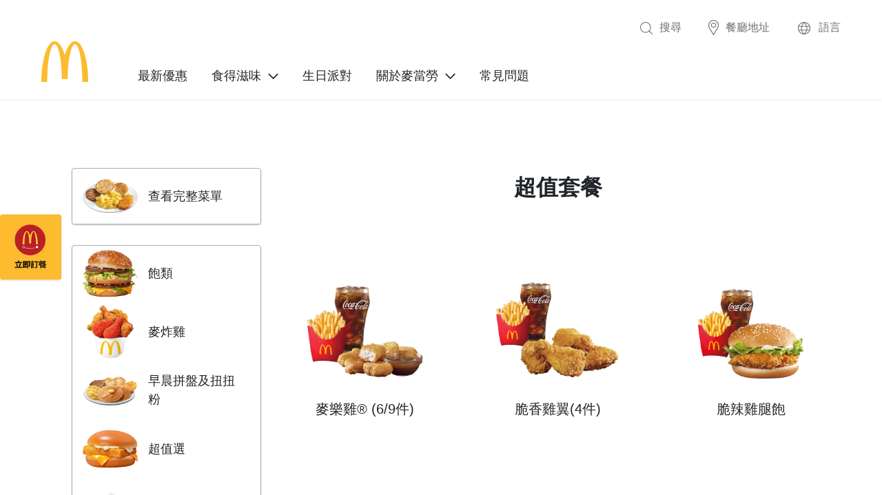

--- FILE ---
content_type: text/html; charset=UTF-8
request_url: https://mcdonalds.com.hk/menu/extra-value-meals/
body_size: 53350
content:
<!DOCTYPE html>
<html lang="en">
    <head>
    <meta charset="utf-8">
    <meta http-equiv="X-UA-Compatible" content="IE=edge">
    <meta name="viewport" content="width=device-width, initial-scale=1">
    <link rel="icon" href="https://mcdonalds.com.hk/wp-content/themes/mcdonald/images/favicon.ico">
	<meta name="google-site-verification" content="GHTELhIX3mQ5F879eTquNXNAk6utluaN-f1p6zBAKCs" />
    <title>超值套餐 - McDonald&#039;s</title>
    <script>
					function initFreshChat() {
				window.fcWidget.init({
					token: "a1e7146b-6cc0-4d7d-b178-4eb26398a31c",
					host: "https://mcdfreshwork.freshchat.com",
                    locale: "zh-HANT",
                    config: {
                        //eagerLoad: true
                        agent: {
                            hideBio: true,
                            hideName: true,
                            hidePic: true
                        },
                        headerProperty: {
                            appName: "麥當勞小助手"
                        }
                    }
				});
			}

			function initialize(i, t) {
				var e;
				if (!i.getElementById(t)) {
					e = i.createElement("script");
					e.id = t;
					e.async = true;
					e.src = "https://mcdfreshwork.freshchat.com/js/widget.js";
					e.onload = initFreshChat;
					i.head.appendChild(e);
				} else {
					initFreshChat();
				}
			}
		

			function initiateCall() {
				initialize(document, "Freshchat-js-sdk");
			}
							if (document.readyState === 'loading') {
					document.addEventListener('DOMContentLoaded', initiateCall);
				} else {
					initiateCall();
				}
					        // Function to get the value of a URL parameter
        function getUrlParameter(name) {
            const queryString = window.location.search;
            const urlParams = new URLSearchParams(queryString);
            return urlParams.get(name);
        }

        // Function to hide or show elements based on the URL parameter value
        function toggleElements() {
            const paramValue = getUrlParameter('app');

            // Define the elements to hide or show based on the parameter value
            const currentDomain = getCurrentDomain();
            const links = document.querySelectorAll('a');

            if (paramValue === 'true') {
                links.forEach(link => {
                    const url = new URL(link.href);
                    //if (url.hostname === currentDomain) {
                        url.searchParams.set('app', 'true');
                        link.href = url.toString();
                    //}
                })
            }
        }

        function getCurrentDomain() {
            const url = new URL(window.location.href);
            return url.hostname;
        }

        // Call the toggleElements function when the page loads
        window.addEventListener('load', toggleElements);
    </script>
    <meta name='robots' content='max-image-preview:large' />

	<!-- This site is optimized with the Yoast SEO plugin v14.5 - https://yoast.com/wordpress/plugins/seo/ -->
	<meta name="robots" content="index, follow" />
	<meta name="googlebot" content="index, follow, max-snippet:-1, max-image-preview:large, max-video-preview:-1" />
	<meta name="bingbot" content="index, follow, max-snippet:-1, max-image-preview:large, max-video-preview:-1" />
	<link rel="canonical" href="https://mcdonalds.com.hk/menu/extra-value-meals/" />
	<meta property="og:locale" content="en_US" />
	<meta property="og:type" content="article" />
	<meta property="og:title" content="超值套餐 - McDonald&#039;s" />
	<meta property="og:url" content="https://mcdonalds.com.hk/menu/extra-value-meals/" />
	<meta property="og:site_name" content="McDonald&#039;s" />
	<meta property="article:modified_time" content="2026-01-04T09:23:23+00:00" />
	<meta name="twitter:card" content="summary_large_image" />
	<script type="application/ld+json" class="yoast-schema-graph">{"@context":"https://schema.org","@graph":[{"@type":"WebSite","@id":"https://mcdonalds.com.hk/#website","url":"https://mcdonalds.com.hk/","name":"McDonald&#039;s","description":"I&#039;m lovin&#039; it","potentialAction":[{"@type":"SearchAction","target":"https://mcdonalds.com.hk/?s={search_term_string}","query-input":"required name=search_term_string"}],"inLanguage":"tc"},{"@type":"WebPage","@id":"https://mcdonalds.com.hk/menu/extra-value-meals/#webpage","url":"https://mcdonalds.com.hk/menu/extra-value-meals/","name":"\u8d85\u503c\u5957\u9910 - McDonald&#039;s","isPartOf":{"@id":"https://mcdonalds.com.hk/#website"},"datePublished":"2020-04-12T04:12:27+00:00","dateModified":"2026-01-04T09:23:23+00:00","inLanguage":"tc","potentialAction":[{"@type":"ReadAction","target":["https://mcdonalds.com.hk/menu/extra-value-meals/"]}]}]}</script>
	<!-- / Yoast SEO plugin. -->


<link rel='dns-prefetch' href='//fonts.googleapis.com' />
<link rel='dns-prefetch' href='//s.w.org' />
<script type="text/javascript">
window._wpemojiSettings = {"baseUrl":"https:\/\/s.w.org\/images\/core\/emoji\/14.0.0\/72x72\/","ext":".png","svgUrl":"https:\/\/s.w.org\/images\/core\/emoji\/14.0.0\/svg\/","svgExt":".svg","source":{"concatemoji":"https:\/\/mcdonalds.com.hk\/wp-includes\/js\/wp-emoji-release.min.js?ver=6.0.9"}};
/*! This file is auto-generated */
!function(e,a,t){var n,r,o,i=a.createElement("canvas"),p=i.getContext&&i.getContext("2d");function s(e,t){var a=String.fromCharCode,e=(p.clearRect(0,0,i.width,i.height),p.fillText(a.apply(this,e),0,0),i.toDataURL());return p.clearRect(0,0,i.width,i.height),p.fillText(a.apply(this,t),0,0),e===i.toDataURL()}function c(e){var t=a.createElement("script");t.src=e,t.defer=t.type="text/javascript",a.getElementsByTagName("head")[0].appendChild(t)}for(o=Array("flag","emoji"),t.supports={everything:!0,everythingExceptFlag:!0},r=0;r<o.length;r++)t.supports[o[r]]=function(e){if(!p||!p.fillText)return!1;switch(p.textBaseline="top",p.font="600 32px Arial",e){case"flag":return s([127987,65039,8205,9895,65039],[127987,65039,8203,9895,65039])?!1:!s([55356,56826,55356,56819],[55356,56826,8203,55356,56819])&&!s([55356,57332,56128,56423,56128,56418,56128,56421,56128,56430,56128,56423,56128,56447],[55356,57332,8203,56128,56423,8203,56128,56418,8203,56128,56421,8203,56128,56430,8203,56128,56423,8203,56128,56447]);case"emoji":return!s([129777,127995,8205,129778,127999],[129777,127995,8203,129778,127999])}return!1}(o[r]),t.supports.everything=t.supports.everything&&t.supports[o[r]],"flag"!==o[r]&&(t.supports.everythingExceptFlag=t.supports.everythingExceptFlag&&t.supports[o[r]]);t.supports.everythingExceptFlag=t.supports.everythingExceptFlag&&!t.supports.flag,t.DOMReady=!1,t.readyCallback=function(){t.DOMReady=!0},t.supports.everything||(n=function(){t.readyCallback()},a.addEventListener?(a.addEventListener("DOMContentLoaded",n,!1),e.addEventListener("load",n,!1)):(e.attachEvent("onload",n),a.attachEvent("onreadystatechange",function(){"complete"===a.readyState&&t.readyCallback()})),(e=t.source||{}).concatemoji?c(e.concatemoji):e.wpemoji&&e.twemoji&&(c(e.twemoji),c(e.wpemoji)))}(window,document,window._wpemojiSettings);
</script>
<style type="text/css">
img.wp-smiley,
img.emoji {
	display: inline !important;
	border: none !important;
	box-shadow: none !important;
	height: 1em !important;
	width: 1em !important;
	margin: 0 0.07em !important;
	vertical-align: -0.1em !important;
	background: none !important;
	padding: 0 !important;
}
</style>
	<link rel='stylesheet' id='wp-block-library-css'  href='https://mcdonalds.com.hk/wp-includes/css/dist/block-library/style.min.css?ver=6.0.9' type='text/css' media='all' />
<style id='global-styles-inline-css' type='text/css'>
body{--wp--preset--color--black: #000000;--wp--preset--color--cyan-bluish-gray: #abb8c3;--wp--preset--color--white: #ffffff;--wp--preset--color--pale-pink: #f78da7;--wp--preset--color--vivid-red: #cf2e2e;--wp--preset--color--luminous-vivid-orange: #ff6900;--wp--preset--color--luminous-vivid-amber: #fcb900;--wp--preset--color--light-green-cyan: #7bdcb5;--wp--preset--color--vivid-green-cyan: #00d084;--wp--preset--color--pale-cyan-blue: #8ed1fc;--wp--preset--color--vivid-cyan-blue: #0693e3;--wp--preset--color--vivid-purple: #9b51e0;--wp--preset--gradient--vivid-cyan-blue-to-vivid-purple: linear-gradient(135deg,rgba(6,147,227,1) 0%,rgb(155,81,224) 100%);--wp--preset--gradient--light-green-cyan-to-vivid-green-cyan: linear-gradient(135deg,rgb(122,220,180) 0%,rgb(0,208,130) 100%);--wp--preset--gradient--luminous-vivid-amber-to-luminous-vivid-orange: linear-gradient(135deg,rgba(252,185,0,1) 0%,rgba(255,105,0,1) 100%);--wp--preset--gradient--luminous-vivid-orange-to-vivid-red: linear-gradient(135deg,rgba(255,105,0,1) 0%,rgb(207,46,46) 100%);--wp--preset--gradient--very-light-gray-to-cyan-bluish-gray: linear-gradient(135deg,rgb(238,238,238) 0%,rgb(169,184,195) 100%);--wp--preset--gradient--cool-to-warm-spectrum: linear-gradient(135deg,rgb(74,234,220) 0%,rgb(151,120,209) 20%,rgb(207,42,186) 40%,rgb(238,44,130) 60%,rgb(251,105,98) 80%,rgb(254,248,76) 100%);--wp--preset--gradient--blush-light-purple: linear-gradient(135deg,rgb(255,206,236) 0%,rgb(152,150,240) 100%);--wp--preset--gradient--blush-bordeaux: linear-gradient(135deg,rgb(254,205,165) 0%,rgb(254,45,45) 50%,rgb(107,0,62) 100%);--wp--preset--gradient--luminous-dusk: linear-gradient(135deg,rgb(255,203,112) 0%,rgb(199,81,192) 50%,rgb(65,88,208) 100%);--wp--preset--gradient--pale-ocean: linear-gradient(135deg,rgb(255,245,203) 0%,rgb(182,227,212) 50%,rgb(51,167,181) 100%);--wp--preset--gradient--electric-grass: linear-gradient(135deg,rgb(202,248,128) 0%,rgb(113,206,126) 100%);--wp--preset--gradient--midnight: linear-gradient(135deg,rgb(2,3,129) 0%,rgb(40,116,252) 100%);--wp--preset--duotone--dark-grayscale: url('#wp-duotone-dark-grayscale');--wp--preset--duotone--grayscale: url('#wp-duotone-grayscale');--wp--preset--duotone--purple-yellow: url('#wp-duotone-purple-yellow');--wp--preset--duotone--blue-red: url('#wp-duotone-blue-red');--wp--preset--duotone--midnight: url('#wp-duotone-midnight');--wp--preset--duotone--magenta-yellow: url('#wp-duotone-magenta-yellow');--wp--preset--duotone--purple-green: url('#wp-duotone-purple-green');--wp--preset--duotone--blue-orange: url('#wp-duotone-blue-orange');--wp--preset--font-size--small: 13px;--wp--preset--font-size--medium: 20px;--wp--preset--font-size--large: 36px;--wp--preset--font-size--x-large: 42px;}.has-black-color{color: var(--wp--preset--color--black) !important;}.has-cyan-bluish-gray-color{color: var(--wp--preset--color--cyan-bluish-gray) !important;}.has-white-color{color: var(--wp--preset--color--white) !important;}.has-pale-pink-color{color: var(--wp--preset--color--pale-pink) !important;}.has-vivid-red-color{color: var(--wp--preset--color--vivid-red) !important;}.has-luminous-vivid-orange-color{color: var(--wp--preset--color--luminous-vivid-orange) !important;}.has-luminous-vivid-amber-color{color: var(--wp--preset--color--luminous-vivid-amber) !important;}.has-light-green-cyan-color{color: var(--wp--preset--color--light-green-cyan) !important;}.has-vivid-green-cyan-color{color: var(--wp--preset--color--vivid-green-cyan) !important;}.has-pale-cyan-blue-color{color: var(--wp--preset--color--pale-cyan-blue) !important;}.has-vivid-cyan-blue-color{color: var(--wp--preset--color--vivid-cyan-blue) !important;}.has-vivid-purple-color{color: var(--wp--preset--color--vivid-purple) !important;}.has-black-background-color{background-color: var(--wp--preset--color--black) !important;}.has-cyan-bluish-gray-background-color{background-color: var(--wp--preset--color--cyan-bluish-gray) !important;}.has-white-background-color{background-color: var(--wp--preset--color--white) !important;}.has-pale-pink-background-color{background-color: var(--wp--preset--color--pale-pink) !important;}.has-vivid-red-background-color{background-color: var(--wp--preset--color--vivid-red) !important;}.has-luminous-vivid-orange-background-color{background-color: var(--wp--preset--color--luminous-vivid-orange) !important;}.has-luminous-vivid-amber-background-color{background-color: var(--wp--preset--color--luminous-vivid-amber) !important;}.has-light-green-cyan-background-color{background-color: var(--wp--preset--color--light-green-cyan) !important;}.has-vivid-green-cyan-background-color{background-color: var(--wp--preset--color--vivid-green-cyan) !important;}.has-pale-cyan-blue-background-color{background-color: var(--wp--preset--color--pale-cyan-blue) !important;}.has-vivid-cyan-blue-background-color{background-color: var(--wp--preset--color--vivid-cyan-blue) !important;}.has-vivid-purple-background-color{background-color: var(--wp--preset--color--vivid-purple) !important;}.has-black-border-color{border-color: var(--wp--preset--color--black) !important;}.has-cyan-bluish-gray-border-color{border-color: var(--wp--preset--color--cyan-bluish-gray) !important;}.has-white-border-color{border-color: var(--wp--preset--color--white) !important;}.has-pale-pink-border-color{border-color: var(--wp--preset--color--pale-pink) !important;}.has-vivid-red-border-color{border-color: var(--wp--preset--color--vivid-red) !important;}.has-luminous-vivid-orange-border-color{border-color: var(--wp--preset--color--luminous-vivid-orange) !important;}.has-luminous-vivid-amber-border-color{border-color: var(--wp--preset--color--luminous-vivid-amber) !important;}.has-light-green-cyan-border-color{border-color: var(--wp--preset--color--light-green-cyan) !important;}.has-vivid-green-cyan-border-color{border-color: var(--wp--preset--color--vivid-green-cyan) !important;}.has-pale-cyan-blue-border-color{border-color: var(--wp--preset--color--pale-cyan-blue) !important;}.has-vivid-cyan-blue-border-color{border-color: var(--wp--preset--color--vivid-cyan-blue) !important;}.has-vivid-purple-border-color{border-color: var(--wp--preset--color--vivid-purple) !important;}.has-vivid-cyan-blue-to-vivid-purple-gradient-background{background: var(--wp--preset--gradient--vivid-cyan-blue-to-vivid-purple) !important;}.has-light-green-cyan-to-vivid-green-cyan-gradient-background{background: var(--wp--preset--gradient--light-green-cyan-to-vivid-green-cyan) !important;}.has-luminous-vivid-amber-to-luminous-vivid-orange-gradient-background{background: var(--wp--preset--gradient--luminous-vivid-amber-to-luminous-vivid-orange) !important;}.has-luminous-vivid-orange-to-vivid-red-gradient-background{background: var(--wp--preset--gradient--luminous-vivid-orange-to-vivid-red) !important;}.has-very-light-gray-to-cyan-bluish-gray-gradient-background{background: var(--wp--preset--gradient--very-light-gray-to-cyan-bluish-gray) !important;}.has-cool-to-warm-spectrum-gradient-background{background: var(--wp--preset--gradient--cool-to-warm-spectrum) !important;}.has-blush-light-purple-gradient-background{background: var(--wp--preset--gradient--blush-light-purple) !important;}.has-blush-bordeaux-gradient-background{background: var(--wp--preset--gradient--blush-bordeaux) !important;}.has-luminous-dusk-gradient-background{background: var(--wp--preset--gradient--luminous-dusk) !important;}.has-pale-ocean-gradient-background{background: var(--wp--preset--gradient--pale-ocean) !important;}.has-electric-grass-gradient-background{background: var(--wp--preset--gradient--electric-grass) !important;}.has-midnight-gradient-background{background: var(--wp--preset--gradient--midnight) !important;}.has-small-font-size{font-size: var(--wp--preset--font-size--small) !important;}.has-medium-font-size{font-size: var(--wp--preset--font-size--medium) !important;}.has-large-font-size{font-size: var(--wp--preset--font-size--large) !important;}.has-x-large-font-size{font-size: var(--wp--preset--font-size--x-large) !important;}
</style>
<link rel='stylesheet' id='contact-form-7-css'  href='https://mcdonalds.com.hk/wp-content/plugins/contact-form-7/includes/css/styles.css?ver=5.2' type='text/css' media='all' />
<link rel='stylesheet' id='menu-image-css'  href='https://mcdonalds.com.hk/wp-content/plugins/menu-image/includes/css/menu-image.css?ver=2.9.6' type='text/css' media='all' />
<link rel='stylesheet' id='wp-pagenavi-css'  href='https://mcdonalds.com.hk/wp-content/plugins/wp-pagenavi/pagenavi-css.css?ver=2.70' type='text/css' media='all' />
<link rel='stylesheet' id='raleway_font-css'  href='https://fonts.googleapis.com/css?family=Raleway%3A100%2C200%2C300%2C400%2C500&#038;display=swap&#038;ver=6.0.9' type='text/css' media='all' />
<link rel='stylesheet' id='roboto_font-css'  href='https://fonts.googleapis.com/css?family=Roboto%3A300%2C400&#038;display=swap&#038;ver=6.0.9' type='text/css' media='all' />
<link rel='stylesheet' id='all_css-css'  href='https://mcdonalds.com.hk/wp-content/themes/mcdonald/dest/css/all.css?ver=6.0.9' type='text/css' media='all' />
<link rel='stylesheet' id='main_css-css'  href='https://mcdonalds.com.hk/wp-content/themes/mcdonald/dest/css/main.css?ver=6.0.9' type='text/css' media='all' />
<link rel='stylesheet' id='party-sub-page-css'  href='https://mcdonalds.com.hk/wp-content/themes/mcdonald/src/styles/party-sub-page.css?ver=6.0.9' type='text/css' media='all' />
<link rel='stylesheet' id='party-photo-gallery-css'  href='https://mcdonalds.com.hk/wp-content/themes/mcdonald/src/styles/party-photo-gallery.css?ver=6.0.9' type='text/css' media='all' />
<link rel='stylesheet' id='inner-navigation-css'  href='https://mcdonalds.com.hk/wp-content/themes/mcdonald/src/styles/inner-navigation.css?ver=6.0.9' type='text/css' media='all' />
<link rel='stylesheet' id='landing-css'  href='https://mcdonalds.com.hk/wp-content/themes/mcdonald/src/styles/landing.css?ver=6.0.9' type='text/css' media='all' />
<link rel='stylesheet' id='locations-css'  href='https://mcdonalds.com.hk/wp-content/themes/mcdonald/src/styles/locations.css?ver=6.0.9' type='text/css' media='all' />
<link rel='stylesheet' id='mcdonalds-family-club-css'  href='https://mcdonalds.com.hk/wp-content/themes/mcdonald/src/styles/mcdonalds-family-club.css?ver=6.0.9' type='text/css' media='all' />
<script type='text/javascript' src='https://mcdonalds.com.hk/wp-includes/js/jquery/jquery.min.js?ver=3.6.0' id='jquery-core-js'></script>
<script type='text/javascript' src='https://mcdonalds.com.hk/wp-includes/js/jquery/jquery-migrate.min.js?ver=3.3.2' id='jquery-migrate-js'></script>
<link rel="https://api.w.org/" href="https://mcdonalds.com.hk/wp-json/" /><link rel="alternate" type="application/json" href="https://mcdonalds.com.hk/wp-json/wp/v2/menu/2733" /><link rel="EditURI" type="application/rsd+xml" title="RSD" href="https://mcdonalds.com.hk/xmlrpc.php?rsd" />
<link rel="wlwmanifest" type="application/wlwmanifest+xml" href="https://mcdonalds.com.hk/wp-includes/wlwmanifest.xml" /> 
<meta name="generator" content="WordPress 6.0.9" />
<link rel='shortlink' href='https://mcdonalds.com.hk/?p=2733' />
<link rel="alternate" type="application/json+oembed" href="https://mcdonalds.com.hk/wp-json/oembed/1.0/embed?url=https%3A%2F%2Fmcdonalds.com.hk%2Fmenu%2Fextra-value-meals%2F" />
<link rel="alternate" type="text/xml+oembed" href="https://mcdonalds.com.hk/wp-json/oembed/1.0/embed?url=https%3A%2F%2Fmcdonalds.com.hk%2Fmenu%2Fextra-value-meals%2F&#038;format=xml" />
<!-- Google Tag Manager -->
<script>(function(w,d,s,l,i){w[l]=w[l]||[];w[l].push({'gtm.start':
new Date().getTime(),event:'gtm.js'});var f=d.getElementsByTagName(s)[0],
j=d.createElement(s),dl=l!='dataLayer'?'&l='+l:'';j.async=true;j.src=
'https://www.googletagmanager.com/gtm.js?id='+i+dl;f.parentNode.insertBefore(j,f);
})(window,document,'script','dataLayer','GTM-KZQZ5CQN');</script>
<!-- End Google Tag Manager -->
<!-- Google tag (gtag.js) -->
<script async src="https://www.googletagmanager.com/gtag/js?id=G-6ZRVDTPHBF"></script>
<script>
  window.dataLayer = window.dataLayer || [];
  function gtag(){dataLayer.push(arguments);}
  gtag('js', new Date());

  gtag('config', 'G-6ZRVDTPHBF');
</script><link rel="alternate" href="https://mcdonalds.com.hk/en/menu/extra-value-meals/" hreflang="en" />
<link rel="alternate" href="https://mcdonalds.com.hk/menu/extra-value-meals/" hreflang="tc" />
<link rel="icon" href="https://mcdonalds.com.hk/wp-content/uploads/2021/01/favicon.ico" sizes="32x32" />
<link rel="icon" href="https://mcdonalds.com.hk/wp-content/uploads/2021/01/favicon.ico" sizes="192x192" />
<link rel="apple-touch-icon" href="https://mcdonalds.com.hk/wp-content/uploads/2021/01/favicon.ico" />
<meta name="msapplication-TileImage" content="https://mcdonalds.com.hk/wp-content/uploads/2021/01/favicon.ico" />
    </head>
    <body class="menu-template-default single single-menu postid-2733 single-format-standard tc" >
    		
    <meta name="google-site-verification" content="gjUcrzXuYoF_w30pQLsCpgUuSekYX83gx2oo_Uxm63s" />
    <!-- End of event snippet: Please do not remove -->
    <div id="page_section">
                                <div id="header_menu_section">
                <div class="container">
                    <div class="site_logo">
                        <a href="https://mcdonalds.com.hk/">
                            <img src="https://mcdonalds.com.hk/wp-content/uploads/2020/04/logo-1.png" alt="">
                        </a>
                    </div>
                    <div class="top_header_menu">

                        <div class="header_submenu_section">
                            
                            <ul id="menu-header-submenu-tc" class="header_submenu"><li id="menu-item-1142" class="menu-item menu-item-type-post_type menu-item-object-page menu-item-1142"><a href="https://mcdonalds.com.hk/search/" class="menu-image-title-after menu-image-not-hovered"><img width="18" height="22" src="https://mcdonalds.com.hk/wp-content/uploads/2020/04/menu_search.png" class="menu-image menu-image-title-after" alt="" loading="lazy" /><span class="menu-image-title-after menu-image-title">搜尋</span></a></li>
<li id="menu-item-1143" class="menu-item menu-item-type-post_type menu-item-object-page menu-item-1143"><a href="https://mcdonalds.com.hk/find-a-restaurant/" class="menu-image-title-after menu-image-not-hovered"><img width="15" height="22" src="https://mcdonalds.com.hk/wp-content/uploads/2020/04/menu_location-1.png" class="menu-image menu-image-title-after" alt="" loading="lazy" /><span class="menu-image-title-after menu-image-title">餐廳地址</span></a></li>
</ul>                            <div class="language_menu menu-item">
                                <a href="#"  class="menu_title lang_link">
                                    <img src="https://mcdonalds.com.hk/wp-content/themes/mcdonald/images/menu_lang.png" alt="lang icon"
                                    ><span>語言</span>
                                </a>
                                <div class="lang_dropdown">
                                                                            <a
                                                lang='en'
                                                hreflang='en'
                                                href='https://mcdonalds.com.hk/en/menu/extra-value-meals/'
                                                class=""
                                        >
                                            English                                        </a>
                                                                            <a
                                                lang='tc'
                                                hreflang='tc'
                                                href='https://mcdonalds.com.hk/menu/extra-value-meals/'
                                                class="active"
                                        >
                                            中文                                        </a>
                                                                    </div>
                            </div>
                        </div>
                        <ul id="menu-header-menu-tc" class="header_menu"><li id="menu-item-20670" class="menu-item menu-item-type-post_type menu-item-object-page menu-item-20670"><a href="https://mcdonalds.com.hk/latest-promotions/">最新優惠</a></li>
<li id="menu-item-216" class="center_align one-column menu-item menu-item-type-post_type menu-item-object-page menu-item-has-children menu-item-216"><a href="https://mcdonalds.com.hk/menu/">食得滋味</a>
<ul class="sub-menu">
	<li id="menu-item-1155" class="menu-item menu-item-type-post_type menu-item-object-page menu-item-1155"><a href="https://mcdonalds.com.hk/full-menu/">完整菜單</a></li>
	<li id="menu-item-18747" class="menu-item menu-item-type-post_type menu-item-object-page menu-item-18747"><a href="https://mcdonalds.com.hk/promotions/">期間限定</a></li>
	<li id="menu-item-211" class="menu-item menu-item-type-post_type menu-item-object-page menu-item-211"><a href="https://mcdonalds.com.hk/about-our-food/">食品知多點</a></li>
	<li id="menu-item-13330" class="menu-item menu-item-type-post_type menu-item-object-page menu-item-13330"><a href="https://mcdonalds.com.hk/about-our-breakfast/">早餐「滋」多點</a></li>
	<li id="menu-item-20055" class="menu-item menu-item-type-post_type menu-item-object-page menu-item-20055"><a href="https://mcdonalds.com.hk/24-hour-mcdelivery/">24小時麥麥送</a></li>
</ul>
</li>
<li id="menu-item-19149" class="menu-item menu-item-type-post_type menu-item-object-page menu-item-19149"><a href="https://mcdonalds.com.hk/about-mcdonalds-birthday-party/">生日派對</a></li>
<li id="menu-item-213" class="center_align one-column menu-item menu-item-type-post_type menu-item-object-page menu-item-has-children menu-item-213"><a href="https://mcdonalds.com.hk/about-us/">關於麥當勞</a>
<ul class="sub-menu">
	<li id="menu-item-18030" class="menu-item menu-item-type-post_type menu-item-object-page menu-item-18030"><a href="https://mcdonalds.com.hk/about-us/our-history/">歷史</a></li>
	<li id="menu-item-18031" class="menu-item menu-item-type-post_type menu-item-object-page menu-item-18031"><a href="https://mcdonalds.com.hk/about-us/restaurant-designs/">餐廳設計</a></li>
	<li id="menu-item-18032" class="menu-item menu-item-type-post_type menu-item-object-page menu-item-18032"><a href="https://mcdonalds.com.hk/about-us/clubs-party/">麥當勞親子會®</a></li>
	<li id="menu-item-18034" class="menu-item menu-item-type-post_type menu-item-object-page menu-item-18034"><a href="https://mcdonalds.com.hk/about-us/our-achievements/">屢獲殊榮</a></li>
	<li id="menu-item-18035" class="menu-item menu-item-type-post_type menu-item-object-page menu-item-18035"><a href="https://mcdonalds.com.hk/about-us/press-release/">訊息發布</a></li>
	<li id="menu-item-209" class="menu-item menu-item-type-post_type menu-item-object-page menu-item-209"><a href="https://mcdonalds.com.hk/social-responsibility/">企業責任</a></li>
	<li id="menu-item-18037" class="menu-item menu-item-type-post_type menu-item-object-page menu-item-18037"><a href="https://mcdonalds.com.hk/careers/">加入我們</a></li>
</ul>
</li>
<li id="menu-item-18029" class="menu-item menu-item-type-post_type menu-item-object-page menu-item-18029"><a href="https://mcdonalds.com.hk/faqs/">常見問題</a></li>
</ul>                    </div>
                    <button class="responsive_btn hamburger hamburger--squeeze navbar-toggle" type="button">
                    <span class="hamburger-box">
                        <span class="hamburger-inner"></span>
                    </span>
                    </button>
                </div>
            </div>


            <div id="responsive_bg">

            </div>
                    <main id="post_my_menu" class="page_main_content menu_list_page menu_template">
    <div class="container">
        <div class="flex">
            <div class="left_col flex_item left_menu">
                <div class="full_menu_col menu_col border">
    <div class="meal_post ">
        <a href="https://mcdonalds.com.hk/full-menu/">
            <img src="https://mcdonalds.com.hk/wp-content/uploads/2020/04/MDS200401_SC_AM-ALC_500-15-1.png" alt="">
            <span>
            查看完整菜單        </span>
        </a>
    </div>
</div>
<div class="menu_col border">
            <div class="meal_post ">
            <a href="https://mcdonalds.com.hk/menu/burgers/" target="" class="size_18">
                <img src="https://mcdonalds.com.hk/wp-content/uploads/2022/08/MCD_GLBL21_BigMac_A_3Q_1-original.png" alt="">
                <span>
                    飽類                </span>
            </a>
        </div>
            <div class="meal_post ">
            <a href="https://mcdonalds.com.hk/menu/%e9%ba%a5%e7%82%b8%e9%9b%9e/" target="" class="size_18">
                <img src="https://s3.ap-east-1.amazonaws.com/mcdonalds.com.hk/wp-content/uploads/2024/09/04010640/01MCX25120088-2026-Price-Adjustment-3-Flavor-BIC-6pcs-MBucket-500x500H.png" alt="">
                <span>
                    麥炸雞                </span>
            </a>
        </div>
            <div class="meal_post ">
            <a href="https://mcdonalds.com.hk/menu/breakfast-platter-and-twisty-pasta/" target="" class="size_18">
                <img src="https://mcdonalds.com.hk/wp-content/uploads/2020/04/MDS200401_SC_AM-ALC_500-13.png" alt="">
                <span>
                    早晨拼盤及扭扭粉                </span>
            </a>
        </div>
            <div class="meal_post ">
            <a href="https://mcdonalds.com.hk/menu/value-picks/" target="" class="size_18">
                <img src="https://mcdonalds.com.hk/wp-content/uploads/2022/08/MCD_GLBL21_FiletOFish_3Q-original.png" alt="">
                <span>
                    超值選                </span>
            </a>
        </div>
            <div class="meal_post ">
            <a href="https://mcdonalds.com.hk/menu/snacks-and-sides/" target="" class="size_18">
                <img src="https://mcdonalds.com.hk/wp-content/uploads/2020/07/McDonalds-Fries-022-hero.png" alt="">
                <span>
                    其他                </span>
            </a>
        </div>
            <div class="meal_post ">
            <a href="https://mcdonalds.com.hk/menu/salads/" target="" class="size_18">
                <img src="https://mcdonalds.com.hk/wp-content/uploads/2020/04/MDS200401_SC_EVM_ALC-9.png" alt="">
                <span>
                    沙律                </span>
            </a>
        </div>
            <div class="meal_post ">
            <a href="https://mcdonalds.com.hk/menu/desserts/" target="" class="size_18">
                <img src="https://mcdonalds.com.hk/wp-content/uploads/2020/07/mcFlurry_200x200.png" alt="">
                <span>
                    甜品                </span>
            </a>
        </div>
            <div class="meal_post ">
            <a href="https://mcdonalds.com.hk/menu/beverages/" target="" class="size_18">
                <img src="https://mcdonalds.com.hk/wp-content/uploads/2020/07/MDS200401_CS_BevG_200-12.png" alt="">
                <span>
                    飲品                </span>
            </a>
        </div>
            <div class="meal_post ">
            <a href="https://mcdonalds.com.hk/menu/mccafe/" target="" class="size_18">
                <img src="https://s3.ap-east-1.amazonaws.com/mcdonalds.com.hk/wp-content/uploads/2023/09/01001306/CF230905_EK_Drink_Hot-12.png" alt="">
                <span>
                    McCafé                </span>
            </a>
        </div>
            <div class="meal_post ">
            <a href="http://campaign.mcdonalds.com.hk/ch/promotions/mysignature/" target="_blank" class="size_18">
                <img src="https://s3.ap-east-1.amazonaws.com/mcdonalds.com.hk/wp-content/uploads/2020/04/04173944/01MCX25120088-2026-Price-Adjustment-Angus-Original-500x500H.png" alt="">
                <span>
                    The Signature Collection                </span>
            </a>
        </div>
            <div class="meal_post ">
            <a href="https://mcdonalds.com.hk/menu/happy-meals/" target="" class="size_18">
                <img src="https://mcdonalds.com.hk/wp-content/uploads/2020/04/happy-meal-logo.png" alt="">
                <span>
                    開心樂園餐                </span>
            </a>
        </div>
            <div class="meal_post current_page">
            <a href="https://mcdonalds.com.hk/menu/extra-value-meals/" target="" class="size_18">
                <img src="https://mcdonalds.com.hk/wp-content/uploads/2022/08/01MCD22080256_2022-Best-Burger_Meal-Product-Images_500x500-4.png" alt="">
                <span>
                    超值套餐                </span>
            </a>
        </div>
            <div class="meal_post ">
            <a href="https://mcdonalds.com.hk/menu/extra-value-breakfasts/" target="" class="size_18">
                <img src="https://s3.ap-east-1.amazonaws.com/mcdonalds.com.hk/wp-content/uploads/2020/07/04212237/01MCD23050162_2023-McCafe-All-Store_Web_Drink-Icon_Jumbo-BF.png" alt="">
                <span>
                    超值早晨套餐                </span>
            </a>
        </div>
    </div>            </div>
            <div class="right_col flex_item right_content">

                <h1 class="page_title font_bold size_56">超值套餐</h1>
<div class="menu_category_section">
    <div class="menu_category_container flex wrap">
                    <div class="menu_category_item flex_item_3">
                <a class="menu_link"  href="https://mcdonalds.com.hk/meal/chicken-mcnuggets-6-9pcs/">
                    <div class="img_container">
                        <img src="https://mcdonalds.com.hk/wp-content/uploads/2020/07/MS200605_EK_EVM_M-2-1.png" alt="">
                    </div>
                    <h5 class="item_name size_20">麥樂雞® (6/9件)</h5>
                </a>
            </div>
                                <div class="menu_category_item flex_item_3">
                <a class="menu_link"  href="https://mcdonalds.com.hk/meal/mcwings-4pcs/">
                    <div class="img_container">
                        <img src="https://mcdonalds.com.hk/wp-content/uploads/2020/07/MS200605_EK_EVM_M-4-1-e1598424526915.png" alt="">
                    </div>
                    <h5 class="item_name size_20">脆香雞翼(4件)</h5>
                </a>
            </div>
                                <div class="menu_category_item flex_item_3">
                <a class="menu_link"  href="https://mcdonalds.com.hk/meal/mcspicy-chicken-filet/">
                    <div class="img_container">
                        <img src="https://mcdonalds.com.hk/wp-content/uploads/2020/07/MS200605_EK_EVM_M-3.png" alt="">
                    </div>
                    <h5 class="item_name size_20">脆辣雞腿飽</h5>
                </a>
            </div>
                                <div class="menu_category_item flex_item_3">
                <a class="menu_link"  href="https://mcdonalds.com.hk/meal/gcb/">
                    <div class="img_container">
                        <img src="https://s3.ap-east-1.amazonaws.com/mcdonalds.com.hk/wp-content/uploads/2020/07/08215214/MS240103_EK_EVM_New-GCB-2.png" alt="">
                    </div>
                    <h5 class="item_name size_20">板燒雞腿飽</h5>
                </a>
            </div>
                                <div class="menu_category_item flex_item_3">
                <a class="menu_link"  href="https://mcdonalds.com.hk/meal/filet-o-fish/">
                    <div class="img_container">
                        <img src="https://mcdonalds.com.hk/wp-content/uploads/2022/08/01MCD22080256_2022-Best-Burger_Meal-Product-Images_500x500-3.png" alt="">
                    </div>
                    <h5 class="item_name size_20">魚柳飽</h5>
                </a>
            </div>
                                <div class="menu_category_item flex_item_3">
                <a class="menu_link"  href="https://mcdonalds.com.hk/meal/big-mac/">
                    <div class="img_container">
                        <img src="https://s3.ap-east-1.amazonaws.com/mcdonalds.com.hk/wp-content/uploads/2025/08/04011033/01MCD22080256_2022-Best-Burger_Meal-Product-Images_500x500-4.png" alt="">
                    </div>
                    <h5 class="item_name size_20">巨無霸®</h5>
                </a>
            </div>
                                <div class="menu_category_item flex_item_3">
                <a class="menu_link"  href="https://mcdonalds.com.hk/meal/double-cheeseburger/">
                    <div class="img_container">
                        <img src="https://s3.ap-east-1.amazonaws.com/mcdonalds.com.hk/wp-content/uploads/2020/07/04011803/01MCD22080256_2022-Best-Burger_Meal-Product-Images_500x500-5.png" alt="">
                    </div>
                    <h5 class="item_name size_20">雙層芝士孖堡™</h5>
                </a>
            </div>
                                <div class="menu_category_item flex_item_3">
                <a class="menu_link"  href="https://mcdonalds.com.hk/meal/sausage-mcmuffin-with-egg-meal-2/">
                    <div class="img_container">
                        <img src="https://s3.ap-east-1.amazonaws.com/mcdonalds.com.hk/wp-content/uploads/2020/07/04012505/MDS200401_CS_EVM_500x500-7.jpg" alt="">
                    </div>
                    <h5 class="item_name size_20">豬柳蛋漢堡™</h5>
                </a>
            </div>
                                <div class="menu_category_item flex_item_3">
                <a class="menu_link"  href="https://mcdonalds.com.hk/meal/caesar-salad-2/">
                    <div class="img_container">
                        <img src="https://s3.ap-east-1.amazonaws.com/mcdonalds.com.hk/wp-content/uploads/2020/04/04013100/MDS200401_CS_EVM_500x500-9-1.jpg" alt="">
                    </div>
                    <h5 class="item_name size_20">凱撒沙律</h5>
                </a>
            </div>
                                <div class="menu_category_item flex_item_3">
                <a class="menu_link"  href="https://mcdonalds.com.hk/meal/crispy-thighs-original-2pcs/">
                    <div class="img_container">
                        <img src="https://s3.ap-east-1.amazonaws.com/mcdonalds.com.hk/wp-content/uploads/2026/01/03004007/01MCX25120088-2026-Price-Adjustment-Original-BIC-Meal-500x500H.png" alt="">
                    </div>
                    <h5 class="item_name size_20">原味麥炸雞(2件)</h5>
                </a>
            </div>
                                <div class="menu_category_item flex_item_3">
                <a class="menu_link"  href="https://mcdonalds.com.hk/meal/honey-bbq-crispy-thighs-2pcs/">
                    <div class="img_container">
                        <img src="https://mcdonalds.com.hk/wp-content/uploads/2020/12/Honey-BIC-Meal-200x200-1.png" alt="Honey-BIC-Meal-200x200">
                    </div>
                    <h5 class="item_name size_20">蜜糖BBQ麥炸雞(2件)</h5>
                </a>
            </div>
                                <div class="menu_category_item flex_item_3">
                <a class="menu_link"  href="https://mcdonalds.com.hk/meal/%e8%be%a3%e8%be%a3%e9%ba%a5%e7%82%b8%e9%9b%9e2%e4%bb%b6/">
                    <div class="img_container">
                        <img src="https://s3.ap-east-1.amazonaws.com/mcdonalds.com.hk/wp-content/uploads/2025/12/04174249/01MCX25120088-2026-Price-Adjustment-Spicy-BIC-Meal-500x500H.png" alt="">
                    </div>
                    <h5 class="item_name size_20">辣辣麥炸雞(2件)</h5>
                </a>
            </div>
                        </div>
</div>            </div>
        </div>
    </div>

</main>




                        <footer id="footer">
                <div class="container">
                    <div class="top_section">
                        <div class="footer_menu_section">
                            <ul id="menu-footer-menu-tc" class="footer_menu"><li id="menu-item-18043" class="main_item menu-item menu-item-type-post_type menu-item-object-page menu-item-has-children menu-item-18043"><a href="https://mcdonalds.com.hk/find-a-restaurant/">餐廳地址</a>
<ul class="sub-menu">
	<li id="menu-item-18044" class="menu-item menu-item-type-post_type menu-item-object-page menu-item-18044"><a href="https://mcdonalds.com.hk/find-a-restaurant/">所有餐廳地址</a></li>
	<li id="menu-item-10554" class="menu-item menu-item-type-post_type menu-item-object-page menu-item-10554"><a href="https://mcdonalds.com.hk/mccafe-address-list/">McCafé櫃檯地址</a></li>
</ul>
</li>
<li id="menu-item-235" class="main_item menu-item menu-item-type-post_type menu-item-object-page menu-item-has-children menu-item-235"><a href="https://mcdonalds.com.hk/about-us/">關於麥當勞</a>
<ul class="sub-menu">
	<li id="menu-item-6884" class="menu-item menu-item-type-post_type menu-item-object-page menu-item-6884"><a href="https://mcdonalds.com.hk/about-us/our-history/">歷史</a></li>
	<li id="menu-item-9224" class="menu-item menu-item-type-post_type menu-item-object-page menu-item-9224"><a href="https://mcdonalds.com.hk/about-us/restaurant-designs/">餐廳設計</a></li>
	<li id="menu-item-19209" class="menu-item menu-item-type-post_type menu-item-object-page menu-item-19209"><a href="https://mcdonalds.com.hk/about-mcdonalds-birthday-party/">生日派對</a></li>
	<li id="menu-item-19207" class="menu-item menu-item-type-post_type menu-item-object-page menu-item-19207"><a href="https://mcdonalds.com.hk/about-us/clubs-party/mcdonalds-family-club/">麥當勞親子會</a></li>
	<li id="menu-item-2631" class="menu-item menu-item-type-post_type menu-item-object-page menu-item-2631"><a href="https://mcdonalds.com.hk/about-us/our-achievements/">屢獲殊榮</a></li>
	<li id="menu-item-2630" class="menu-item menu-item-type-post_type menu-item-object-page menu-item-2630"><a href="https://mcdonalds.com.hk/about-us/press-release/">訊息發布</a></li>
</ul>
</li>
<li id="menu-item-237" class="menu-item menu-item-type-post_type menu-item-object-page menu-item-has-children menu-item-237"><a href="https://mcdonalds.com.hk/about-our-food/">食品知多點</a>
<ul class="sub-menu">
	<li id="menu-item-12275" class="menu-item menu-item-type-post_type menu-item-object-page menu-item-12275"><a href="https://mcdonalds.com.hk/about-our-food/nutrition-information/">營養資料</a></li>
	<li id="menu-item-10330" class="menu-item menu-item-type-post_type menu-item-object-page menu-item-10330"><a href="https://mcdonalds.com.hk/about-our-food/mcdonalds-inside-out/">麥當勞奇趣百科</a></li>
	<li id="menu-item-238" class="menu-item menu-item-type-post_type menu-item-object-page menu-item-238"><a href="https://mcdonalds.com.hk/about-our-food/commitment-to-quality/">品質承諾</a></li>
	<li id="menu-item-6883" class="menu-item menu-item-type-post_type menu-item-object-page menu-item-6883"><a href="https://mcdonalds.com.hk/about-our-food/restaurant-hygiene-standards/">餐廳衞生標準</a></li>
</ul>
</li>
<li id="menu-item-239" class="menu-item menu-item-type-post_type menu-item-object-page menu-item-has-children menu-item-239"><a href="https://mcdonalds.com.hk/social-responsibility/">企業責任</a>
<ul class="sub-menu">
	<li id="menu-item-5586" class="menu-item menu-item-type-post_type menu-item-object-page menu-item-5586"><a href="https://mcdonalds.com.hk/social-responsibility/green-operations/">綠色營運</a></li>
	<li id="menu-item-2654" class="menu-item menu-item-type-post_type menu-item-object-page menu-item-2654"><a href="https://mcdonalds.com.hk/social-responsibility/caring-for-our-community/">關懷社群</a></li>
</ul>
</li>
<li id="menu-item-14659" class="menu-item menu-item-type-post_type menu-item-object-page menu-item-has-children menu-item-14659"><a href="https://mcdonalds.com.hk/careers/">工作機會</a>
<ul class="sub-menu">
	<li id="menu-item-18046" class="menu-item menu-item-type-custom menu-item-object-custom menu-item-18046"><a href="https://campaign.mcdonalds.com.hk/ch/corporate/careers/gma-recruitment/">所有職位空缺</a></li>
</ul>
</li>
</ul>                        </div>
                        <div class="flex links_section wrap">
                            <div class="social_media flex_item_2">
                                                                    <a class="section_item" href="https://www.facebook.com/mcdonaldshongkong/" target="_blank">
                                        <img src="https://mcdonalds.com.hk/wp-content/uploads/2020/04/facebook-1.png" alt="">
                                    </a>
                                                                    <a class="section_item" href="https://www.youtube.com/user/McDonaldsHK" target="_blank">
                                        <img src="https://mcdonalds.com.hk/wp-content/uploads/2020/04/youtube-1.png" alt="">
                                    </a>
                                                                    <a class="section_item" href="https://www.instagram.com/mcdonaldshk/" target="_blank">
                                        <img src="https://s3.ap-east-1.amazonaws.com/mcdonalds.com.hk/wp-content/uploads/2024/01/02150604/instagram.png" alt="">
                                    </a>
                                                            </div>
                            <div class="store_section flex_item_2">
                                                                    <a class="section_item" href="https://apps.apple.com/app/mcdonalds/id1217507712" target="_blank">
                                        <img src="https://mcdonalds.com.hk/wp-content/uploads/2020/04/appstore-1.png" alt="">
                                    </a>
                                                                    <a class="section_item" href="https://play.google.com/store/apps/details?id=com.mcdonalds.mobileapp&openOutsideMcd=true" target="_blank">
                                        <img src="https://mcdonalds.com.hk/wp-content/uploads/2020/04/googleplay-1.png" alt="">
                                    </a>
                                                            </div>
                        </div>
                    </div>
                    <div class="bottom_section">
                        <div class="flex wrap">
                            <div class="other_links flex_item">
                                <div class="language_menu menu-item">
                                    <a href="#"  class="menu_title lang_link">
                                        語言                                    </a>
                                    <div class="lang_dropdown">
                                                                                    <a
                                                    lang='en'
                                                    hreflang='en'
                                                    href='https://mcdonalds.com.hk/en/menu/extra-value-meals/'
                                                    class=""
                                            >
                                                English                                            </a>
                                                                                    <a
                                                    lang='tc'
                                                    hreflang='tc'
                                                    href='https://mcdonalds.com.hk/menu/extra-value-meals/'
                                                    class="active"
                                            >
                                                中文                                            </a>
                                                                            </div>
                                </div>
                                <ul id="menu-footer-bottom-menu-tc" class="footer_bottom_menu"><li id="menu-item-6934" class="menu-item menu-item-type-post_type menu-item-object-page menu-item-6934"><a href="https://mcdonalds.com.hk/privacy-policy/">個人私隱政策</a></li>
<li id="menu-item-2664" class="menu-item menu-item-type-post_type menu-item-object-page menu-item-2664"><a href="https://mcdonalds.com.hk/retail-opportunities/">誠徵旺舖</a></li>
<li id="menu-item-6553" class="menu-item menu-item-type-post_type menu-item-object-page menu-item-6553"><a href="https://mcdonalds.com.hk/sitemap/">網站地圖</a></li>
<li id="menu-item-2666" class="menu-item menu-item-type-post_type menu-item-object-page menu-item-2666"><a href="https://mcdonalds.com.hk/contact-us/">聯絡我們</a></li>
<li id="menu-item-17076" class="menu-item menu-item-type-post_type menu-item-object-page menu-item-17076"><a href="https://mcdonalds.com.hk/faqs/">常見問題</a></li>
</ul>                            </div>
                            <div class="right_reserved flex_item">
                                <img src="https://mcdonalds.com.hk/wp-content/uploads/2020/04/logo-1.png" alt="">
                                <span>2026 McDonald's. All Rights Reserved.</span>
                            </div>
                        </div>
                    </div>
                    <div id="order_now">
                        <a  href="https://www.mcdonaldsapps.com/zh-HK/?appUrl=gmalite://gmalite-marketpicker" target="_blank">
                            <img src="https://mcdonalds.com.hk/wp-content/uploads/2020/12/order-now-tc.png" alt="">
                        </a>
                    </div>
                    <div id="md_app" class="link_btn">
                        <a
                            href="https://www.mcdonaldsapps.com/zh-HK/?appUrl=gmalite://gmalite-marketpicker"
                            target="_blank"
                            class="link"
                        >
                            <img src="https://mcdonalds.com.hk/wp-content/uploads/2020/05/order_now.png" alt="">
                            <span>立即使用麥當勞APP</span>
                        </a>
                    </div>
                </div>
            </footer>
                </body>
</html>
<script type='text/javascript' id='contact-form-7-js-extra'>
/* <![CDATA[ */
var wpcf7 = {"apiSettings":{"root":"https:\/\/mcdonalds.com.hk\/wp-json\/contact-form-7\/v1","namespace":"contact-form-7\/v1"}};
/* ]]> */
</script>
<script type='text/javascript' src='https://mcdonalds.com.hk/wp-content/plugins/contact-form-7/includes/js/scripts.js?ver=5.2' id='contact-form-7-js'></script>
<script type='text/javascript' src='https://mcdonalds.com.hk/wp-content/themes/mcdonald/dest/js/gsap.min.js?ver=6.0.9' id='gsap-js'></script>
<script type='text/javascript' src='https://mcdonalds.com.hk/wp-content/themes/mcdonald/dest/js/dragscroll.js?ver=6.0.9' id='dragscroll-js'></script>
<script type='text/javascript' src='https://mcdonalds.com.hk/wp-content/themes/mcdonald/dest/js/lightbox.min.js?ver=6.0.9' id='lightbox.min.js-js'></script>
<script type='text/javascript' src='https://mcdonalds.com.hk/wp-content/themes/mcdonald/dest/js/ScrollToPlugin.min.js?ver=6.0.9' id='gsap_scrollto-js'></script>
<script type='text/javascript' src='https://mcdonalds.com.hk/wp-content/themes/mcdonald/dest/js/popper.min.js?ver=6.0.9' id='popper_js-js'></script>
<script type='text/javascript' src='https://mcdonalds.com.hk/wp-content/themes/mcdonald/dest/js/vendorFile.min.js?ver=6.0.9' id='vendor_js-js'></script>
<script type='text/javascript' id='angular_js-js-extra'>
/* <![CDATA[ */
var my_ajax = {"ajax_url":"https:\/\/mcdonalds.com.hk\/wp-admin\/admin-ajax.php"};
/* ]]> */
</script>
<script type='text/javascript' src='https://mcdonalds.com.hk/wp-content/themes/mcdonald/dest/js/angular.min.js?ver=6.0.9' id='angular_js-js'></script>
<script type='text/javascript' src='https://mcdonalds.com.hk/wp-content/themes/mcdonald/dest/js/angular-sanitize.js?ver=6.0.9' id='angular_sanitize_js-js'></script>
<script type='text/javascript' src='https://mcdonalds.com.hk/wp-content/themes/mcdonald/dest/js/angular-animate.js?ver=6.0.9' id='angular_animate_js-js'></script>
<script type='text/javascript' src='https://mcdonalds.com.hk/wp-content/themes/mcdonald/dest/js/app/app.js?ver=6.0.9' id='angular_app_js-js'></script>
<script type='text/javascript' src='https://mcdonalds.com.hk/wp-content/themes/mcdonald/dest/js/app/controllers/restaurantsController.js?ver=6.0.9' id='restaurant_controller_js-js'></script>
<script type='text/javascript' src='https://mcdonalds.com.hk/wp-content/themes/mcdonald/dest/js/app/controllers/locationsController.js?ver=6.0.9' id='locations_controller_js-js'></script>
<script type='text/javascript' src='https://mcdonalds.com.hk/wp-content/themes/mcdonald/dest/js/custom.min.js?ver=6.0.9' id='custom_js-js'></script>
<script type="text/javascript">(function() {
				var expirationDate = new Date();
				expirationDate.setTime( expirationDate.getTime() + 31536000 * 1000 );
				document.cookie = "pll_language=tc; expires=" + expirationDate.toUTCString() + "; path=/";
			}());</script>


--- FILE ---
content_type: text/css
request_url: https://mcdonalds.com.hk/wp-content/themes/mcdonald/dest/css/main.css?ver=6.0.9
body_size: 277126
content:
@font-face{font-family:speedee;src:url(../../fonts/Speedee_W_Rg.woff2) format("woff2"),url(../../fonts/Speedee_W_Rg.woff) format("woff"),url(../../fonts/Speedee_Rg.ttf) format("ttf");font-weight:400;font-style:normal}@font-face{font-family:speedee-bold;src:url(../../fonts/Speedee_W_Bd.woff2) format("woff2"),url(../../fonts/Speedee_W_Bd.woff) format("woff"),url(../../fonts/Speedee_Bd.ttf) format("ttf");font-weight:700;font-style:normal}@font-face{font-family:speedee-light;src:url(../../fonts/Speedee_W_Lt.woff2) format("woff2"),url(../../fonts/Speedee_W_Lt.woff) format("woff"),url(../../fonts/Speedee_Lt.ttf) format("ttf");font-weight:400;font-style:normal}@font-face{font-family:icomoon;src:url(../../fonts/icomoon.eot);src:url(../../fonts/icomoon.eot#iefix) format("embedded-opentype"),url(../../fonts/icomoon.ttf) format("truetype"),url(../../fonts/icomoon.woff) format("woff");font-weight:400;font-style:normal}body{font-family:speedee,sans-serif;font-weight:400;line-height:1.8;color:#212529;font-size:16px}body.tc{font-family:sans-serif}body.tc .font_bold{font-family:sans-serif}body.no-scroll,html.no-scroll{overflow:hidden;height:100%}a,a:active,a:hover,a:link,a:visited{text-decoration:none;color:#212529}:focus{outline:0}p{margin-bottom:1.5rem}p:last-child{margin-bottom:0}button,html [type=button],input[type=button],input[type=email],input[type=number],input[type=password],input[type=submit],input[type=tel],input[type=text],textarea{border-radius:0;-webkit-appearance:none;outline:0}h1,h2,h3,h4,h5,h6{font-weight:400;margin-bottom:0;margin-top:0}.editor h1,.editor h2,.editor h3,.editor h4,.editor h5,.editor h6{margin-bottom:1.5rem;font-weight:700}.container{max-width:1310px;padding-left:60px;padding-right:60px}.flex{display:-webkit-box;display:-webkit-flex;display:-ms-flexbox;display:flex;margin-left:-10px;margin-right:-10px}.flex.wrap{-webkit-flex-wrap:wrap;-ms-flex-wrap:wrap;flex-wrap:wrap}.flex_item{padding-left:10px;padding-right:10px}.flex_item_2{-webkit-box-flex:0;-webkit-flex:0 0 50%;-ms-flex:0 0 50%;flex:0 0 50%;max-width:50%;padding-left:10px;padding-right:10px}.flex_item_3{-webkit-box-flex:0;-webkit-flex:0 0 33.33%;-ms-flex:0 0 33.33%;flex:0 0 33.33%;max-width:33.33%;padding-left:10px;padding-right:10px}.flex_item_4{-webkit-box-flex:0;-webkit-flex:0 0 25%;-ms-flex:0 0 25%;flex:0 0 25%;max-width:25%;padding-left:10px;padding-right:10px}.lazy_bg{opacity:0;visibility:hidden;-webkit-transition:.3s;transition:.3s}.lazy_bg[data-was-processed=true]{opacity:1;visibility:visible}.animsition-loading{opacity:0}.waypoint_fadeIn{opacity:0;-webkit-transition:opacity 1s,-webkit-transform 1s;transition:opacity 1s,-webkit-transform 1s;transition:opacity 1s,transform 1s;transition:opacity 1s,transform 1s,-webkit-transform 1s}.waypoint_fadeIn.active{opacity:1}.waypoint_fadeIn.fadeInUp{-webkit-transform:translateY(50px);-ms-transform:translateY(50px);transform:translateY(50px)}.waypoint_fadeIn.fadeInUp.active{-webkit-transform:translateY(0);-ms-transform:translateY(0);transform:translateY(0)}.waypoint_fadeIn.fadeInRight{-webkit-transform:translateX(50px);-ms-transform:translateX(50px);transform:translateX(50px)}.notic-user-tip-warp{z-index: 9999;}.waypoint_fadeIn.fadeInLeft{-webkit-transform:translateX(-50px);-ms-transform:translateX(-50px);transform:translateX(-50px)}.waypoint_fadeIn.fadeInRight.short{-webkit-transform:translateX(30px);-ms-transform:translateX(30px);transform:translateX(30px)}.waypoint_fadeIn.fadeInLeft.short{-webkit-transform:translateX(-30px);-ms-transform:translateX(-30px);transform:translateX(-30px)}.waypoint_fadeIn.fadeInLeft.active,.waypoint_fadeIn.fadeInRight.active{-webkit-transform:translateX(0);-ms-transform:translateX(0);transform:translateX(0)}.waypoint_fadeIn.fadeIn_d2{-webkit-transition-delay:.2s;transition-delay:.2s}.waypoint_fadeIn.fadeIn_d4{-webkit-transition-delay:.4s;transition-delay:.4s}mark{background-color:transparent}.en_text{font-family:speedee,sans-serif}.font_bold{font-family:speedee-bold,sans-serif;font-weight:700}.recentage_responsive:after{content:"";padding-bottom:100%;width:100%;display:block}.box_shadow{-webkit-box-shadow:1px 1px 5px 0 rgba(0,0,0,.2);box-shadow:1px 1px 5px 0 rgba(0,0,0,.2);border-radius:5px;overflow:hidden;background-color:#fff}.language_menu{position:relative}.language_menu .menu_title img,.language_menu .menu_title span{vertical-align:middle;display:inline-block}.language_menu .menu_title span{padding-left:10px}.language_menu .lang_dropdown{position:absolute;z-index:5;top:100%;left:calc((100% - 186px)/ 2);margin-top:30px;min-width:145px;padding:30px 55px 30px 30px;background-color:#fff;border:1px solid #d6d6d6;border-radius:.125rem;-webkit-box-shadow:0 .09375rem .09375rem 0 rgba(0,0,0,.08);box-shadow:0 .09375rem .09375rem 0 rgba(0,0,0,.08);display:none}.language_menu .lang_dropdown.active{display:block}.language_menu .lang_dropdown>a{display:block;position:relative;margin-bottom:1.25rem;line-height:1.4375rem;text-align:left}.language_menu .lang_dropdown>a:after{content:"";display:none;width:.375rem;height:.8125rem;border:solid #292929;-webkit-transform:rotate(45deg);-ms-transform:rotate(45deg);transform:rotate(45deg);border-width:0 .125rem .125rem 0;border-radius:.05312rem;margin-right:.5rem;margin-top:4px;margin-top:.25rem;right:-2.5rem;position:absolute;top:0}.language_menu .lang_dropdown>a:last-of-type{margin-bottom:0}.language_menu .lang_dropdown>a.active:after{display:block}.language_menu .lang_dropdown:after{content:"";display:block;position:absolute;top:-8px;left:50%;width:14px;margin-left:-8px;height:14px;background:#fff;border-right:.0625rem solid #d6d6d6;border-bottom:.0625rem solid #d6d6d6;-webkit-transform:rotate(-135deg);-ms-transform:rotate(-135deg);transform:rotate(-135deg)}.hamburger-box{width:22px;height:18px}.hamburger-box .hamburger-inner{width:22px;height:2px}.hamburger-box .hamburger-inner:after,.hamburger-box .hamburger-inner:before{width:22px;height:2px}.hamburger-box .hamburger-inner:before{top:-8px}.hamburger-box .hamburger-inner:after{bottom:-8px}#header_menu_section{padding-top:25px;position:relative;z-index:10;-webkit-box-shadow:0 .0625rem .5rem 0 rgba(0,0,0,.04),0 .0625rem .3125rem 0 rgba(0,0,0,.04);box-shadow:0 .0625rem .5rem 0 rgba(0,0,0,.04),0 .0625rem .3125rem 0 rgba(0,0,0,.04)}#header_menu_section .site_logo{position:absolute;bottom:25px}#header_menu_section .top_header_menu{padding-left:140px}#header_menu_section .top_header_menu .header_submenu_section{color:#6f6f6f;margin-bottom:40px;text-align:right}#header_menu_section .top_header_menu .header_submenu_section .menu-item{display:inline-block;margin-left:35px;vertical-align:middle}#header_menu_section .top_header_menu .header_submenu_section .menu-item .menu-image,#header_menu_section .top_header_menu .header_submenu_section .menu-item .menu-image-title{display:inline-block;vertical-align:middle}#header_menu_section .top_header_menu .header_submenu_section .menu-item .menu-image{padding-right:0}#header_menu_section .top_header_menu .header_submenu_section a{color:#6f6f6f}#header_menu_section .top_header_menu .header_submenu_section .header_submenu{list-style:none;padding:0;margin:0;display:inline-block}#header_menu_section .top_header_menu .header_submenu_section .header_submenu>.menu-item{display:inline-block}#header_menu_section .top_header_menu .header_submenu_section .header_submenu>.menu-item:last-of-type{margin-right:0}#header_menu_section .top_header_menu .header_menu{list-style:none;padding:0;margin:0;font-size:18px}#header_menu_section .top_header_menu .header_menu .menu-item,#header_menu_section .top_header_menu .header_menu .sub-menu{list-style:none;padding:0;margin:0}#header_menu_section .top_header_menu .header_menu>.menu-item{display:inline-block;margin-right:30px;padding-bottom:25px;line-height:1}#header_menu_section .top_header_menu .header_menu>.menu-item:last-child{margin-right:0}#header_menu_section .top_header_menu .header_menu>.menu-item.current-page-ancestor>a,#header_menu_section .top_header_menu .header_menu>.menu-item.current_page_ancestor>a,#header_menu_section .top_header_menu .header_menu>.menu-item.current_page_item>a{position:relative}#header_menu_section .top_header_menu .header_menu>.menu-item.current-page-ancestor>a:before,#header_menu_section .top_header_menu .header_menu>.menu-item.current_page_ancestor>a:before,#header_menu_section .top_header_menu .header_menu>.menu-item.current_page_item>a:before{content:"";height:5px;position:absolute;bottom:-23px;background-color:#db0007;width:100%;left:0}#header_menu_section .top_header_menu .header_menu>.menu-item.menu-item-has-children>a:before{bottom:-25px}#header_menu_section .top_header_menu .header_menu>.menu-item-has-children>a{position:relative;padding-right:25px;display:block;white-space:nowrap}#header_menu_section .top_header_menu .header_menu>.menu-item-has-children>a::after{content:"";width:15px;height:10px;background-image:url(../../images/arrow_down_b.png);position:absolute;background-size:contain;right:0;margin:auto;bottom:0;top:0;-webkit-transition:.3s;transition:.3s;background-position:center;background-repeat:no-repeat}#header_menu_section .top_header_menu .header_menu>.menu-item-has-children>.sub-menu{display:none;position:absolute;left:0;width:100%;top:100%;padding-top:65px;padding-bottom:50px;background-color:#fff;-webkit-flex-wrap:wrap;-ms-flex-wrap:wrap;flex-wrap:wrap;-webkit-box-shadow:0 .0625rem .5rem 0 rgba(0,0,0,.04),0 .0625rem .3125rem 0 rgba(0,0,0,.04);box-shadow:0 .0625rem .5rem 0 rgba(0,0,0,.04),0 .0625rem .3125rem 0 rgba(0,0,0,.04);border:1px solid rgba(0,0,0,.15);border-radius:4px;z-index:4;margin-top:1px}#header_menu_section .top_header_menu .header_menu>.menu-item-has-children>.sub-menu>.menu-item.submenu_header>a{font-family:speedee-bold,sans-serif;margin-bottom:30px;font-size:21px;display:inline-block}#header_menu_section .top_header_menu .header_menu>.menu-item-has-children>.sub-menu>.menu-item>.sub-menu>.menu-item{margin-bottom:20px}#header_menu_section .top_header_menu .header_menu>.menu-item-has-children.active>.sub-menu{display:-webkit-box;display:-webkit-flex;display:-ms-flexbox;display:flex}#header_menu_section .top_header_menu .header_menu>.menu-item-has-children.active>a{font-family:speedee-bold,sans-serif}#header_menu_section .top_header_menu .header_menu>.menu-item-has-children.active>a::after{-webkit-transform:rotate(180deg);-ms-transform:rotate(180deg);transform:rotate(180deg)}#header_menu_section .top_header_menu .header_menu>.menu-item-has-children.center_align>.sub-menu{padding-right:60px;padding-left:60px!important;-webkit-box-pack:center;-webkit-justify-content:center;-ms-flex-pack:center;justify-content:center}#header_menu_section .top_header_menu .header_menu>.menu-item-has-children.center_align>.sub-menu>.menu-item.w_1{-webkit-box-flex:0;-webkit-flex:0 0 33.33%;-ms-flex:0 0 33.33%;flex:0 0 33.33%;max-width:400px}#header_menu_section .top_header_menu .header_menu>.menu-item-has-children.center_align>.sub-menu>.menu-item.w_2{-webkit-box-flex:0;-webkit-flex:0 0 66.67%;-ms-flex:0 0 66.67%;flex:0 0 66.67%;max-width:800px}#header_menu_section .top_header_menu .header_menu>.menu-item-has-children.center_align>.sub-menu>.menu-item.w_2 .sub-menu{display:-webkit-box;display:-webkit-flex;display:-ms-flexbox;display:flex;-webkit-flex-wrap:wrap;-ms-flex-wrap:wrap;flex-wrap:wrap}#header_menu_section .top_header_menu .header_menu>.menu-item-has-children.center_align>.sub-menu>.menu-item.w_2 .sub-menu .menu-item{-webkit-box-flex:0;-webkit-flex:0 0 50%;-ms-flex:0 0 50%;flex:0 0 50%;max-width:50%}#header_menu_section .top_header_menu .header_menu>.menu-item-has-children.center_align>.sub-menu>.menu-item.view_full_menu{-webkit-box-flex:0;-webkit-flex:0 0 100%;-ms-flex:0 0 100%;flex:0 0 100%;max-width:100%;text-align:center;padding-top:40px}#header_menu_section .top_header_menu .header_menu>.menu-item-has-children.center_align>.sub-menu>.menu-item.view_full_menu>a{display:inline-block;border:1px solid #adadad;padding:14px 20px;border-radius:5px}#footer{line-height:1.2}.has-custom-cta freshchat-widget,.has-custom-cta #fc_frame{display: none !important;}#footer li,#footer ul{list-style:none;margin:0;padding:0}#footer .top_section{padding-top:50px;padding-bottom:50px;border-bottom:1px solid #d6d6d6}#footer .top_section .footer_menu_section{margin-bottom:10px}#footer .top_section .footer_menu_section .footer_menu{display:-webkit-box;display:-webkit-flex;display:-ms-flexbox;display:flex;-webkit-flex-wrap:wrap;-ms-flex-wrap:wrap;flex-wrap:wrap;margin-left:-10px;margin-right:-10px}#footer .top_section .footer_menu_section .footer_menu a{display:inline-block;margin-bottom:10px;color:#6f6f6f}#footer .top_section .footer_menu_section .footer_menu>.menu-item{-webkit-box-flex:0;-webkit-flex:0 0 20%;-ms-flex:0 0 20%;flex:0 0 20%;max-width:20%;padding-left:10px;padding-right:10px}#footer .top_section .footer_menu_section .footer_menu>.menu-item>a{font-family:speedee-bold,sans-serif;color:#212529}#footer .top_section .footer_menu_section .footer_menu>.menu-item>.sub-menu .main_item>a{color:#212529;font-family:speedee-bold,sans-serif}#footer .top_section .links_section{-webkit-box-align:center;-webkit-align-items:center;-ms-flex-align:center;align-items:center}#footer .top_section .links_section .social_media .section_item{margin-right:15px}#footer .top_section .links_section .store_section{text-align:right}#footer .top_section .links_section .store_section .section_item{margin-right:25px}#footer .top_section .links_section .section_item{display:inline-block;vertical-align:middle}#footer .top_section .links_section .section_item:last-child{margin-right:0}#footer .bottom_section{padding-top:35px;padding-bottom:25px;color:#6f6f6f;font-size:14px}#footer .bottom_section a{color:#6f6f6f}#footer .bottom_section .other_links{-webkit-box-flex:0;-webkit-flex:0 0 70%;-ms-flex:0 0 70%;flex:0 0 70%;max-width:70%}#footer .bottom_section .other_links .language_menu{display:inline-block;vertical-align:middle;margin-right:30px}#footer .bottom_section .other_links .language_menu span{padding-left:0}#footer .bottom_section .other_links .language_menu .lang_dropdown{top:auto;bottom:100%;margin-top:0;margin-bottom:30px;height:auto!important}#footer .bottom_section .other_links .language_menu .lang_dropdown:after{bottom:-8px;top:auto;-webkit-transform:rotate(45deg);-ms-transform:rotate(45deg);transform:rotate(45deg)}#footer .bottom_section .other_links .footer_bottom_menu{display:inline-block;vertical-align:middle}#footer .bottom_section .other_links .footer_bottom_menu .menu-item{display:inline-block;margin-right:20px}#footer .bottom_section .other_links .footer_bottom_menu .menu-item:last-child{margin-right:0}#footer .bottom_section .right_reserved{-webkit-box-flex:0;-webkit-flex:0 0 30%;-ms-flex:0 0 30%;flex:0 0 30%;max-width:30%;text-align:right}#footer .bottom_section .right_reserved img{height:18px;vertical-align:bottom;display:inline-block;margin-right:8px}#footer .bottom_section .right_reserved span{vertical-align:bottom;display:inline-block;line-height:1}.highlight_slider,.top_banner_link_section{position:relative}.highlight_slider img,.top_banner_link_section img{width:100%;position:relative}.highlight_slider .text_content,.top_banner_link_section .text_content{position:absolute;z-index:2;top:40px;left:34px;width:35%;background-color:#fff;padding:30px;border-radius:3px}.highlight_slider .text_content .content_title,.top_banner_link_section .text_content .content_title{margin-bottom:10px;font-size:46px;line-height:1}.highlight_slider .text_content .content_text,.top_banner_link_section .text_content .content_text{margin-bottom:20px;font-size:16px;line-height:1.5}.highlight_slider .text_content .link_btn,.top_banner_link_section .text_content .link_btn{font-size:14px}.highlight_slider .slick_item,.top_banner_link_section .slick_item{position:relative}.highlight_slider .slick_link,.top_banner_link_section .slick_link{position:absolute;left:0;top:0;width:100%;height:100%;z-index:2}.highlight_slider .slick-dots,.top_banner_link_section .slick-dots{bottom:40px;text-align:left;padding-left:34px}.highlight_slider .slick-dots li,.top_banner_link_section .slick-dots li{width:20px;height:20px;margin-left:6px;margin-right:6px}.highlight_slider .slick-dots li.slick-active .left .fill,.top_banner_link_section .slick-dots li.slick-active .left .fill{-webkit-animation:left 2.5s linear both;animation:left 2.5s linear both}.highlight_slider .slick-dots li.slick-active .right .fill,.top_banner_link_section .slick-dots li.slick-active .right .fill{-webkit-animation:right 2.5s linear both;animation:right 2.5s linear both;-webkit-animation-delay:2.5s;animation-delay:2.5s}.highlight_slider .slick-dots li.slick-active.second_up .left .fill,.top_banner_link_section .slick-dots li.slick-active.second_up .left .fill{-webkit-animation-delay:.3s;animation-delay:.3s}.highlight_slider .slick-dots li.slick-active.second_up .right .fill,.top_banner_link_section .slick-dots li.slick-active.second_up .right .fill{-webkit-animation:right 2.5s linear both;animation:right 2.5s linear both;-webkit-animation-delay:2.8s;animation-delay:2.8s}.highlight_slider .slick-dots li.slick-active>a:before,.top_banner_link_section .slick-dots li.slick-active>a:before{background-color:#717171}.highlight_slider .slick-dots li>a,.top_banner_link_section .slick-dots li>a{width:20px;display:block;height:20px;position:relative}.highlight_slider .slick-dots li>a:before,.top_banner_link_section .slick-dots li>a:before{content:"";width:6px;height:6px;background-color:#bbb;position:absolute;margin:auto;border-radius:50%;left:0;right:0;top:0;bottom:0}.highlight_slider .slick-dots li .hold,.top_banner_link_section .slick-dots li .hold{position:absolute;width:100%;height:100%;clip:rect(0,20px,20px,10px);border-radius:100%;background-color:transparent}.highlight_slider .slick-dots li .dot span,.highlight_slider .slick-dots li .fill,.top_banner_link_section .slick-dots li .dot span,.top_banner_link_section .slick-dots li .fill{background-color:transparent;border:3px solid #fff}.highlight_slider .slick-dots li .fill,.top_banner_link_section .slick-dots li .fill{position:absolute;width:100%;height:100%;border-radius:100%;clip:rect(0,10px,20px,0)}.highlight_slider .slick-dots li .left .fill,.top_banner_link_section .slick-dots li .left .fill{z-index:1}.highlight_slider .slick-dots li .right,.top_banner_link_section .slick-dots li .right{z-index:3;-webkit-transform:rotate(180deg);-ms-transform:rotate(180deg);transform:rotate(180deg)}.highlight_slider .slick-dots li .right .fill,.top_banner_link_section .slick-dots li .right .fill{z-index:3}.highlight_slider.left_mask:before,.top_banner_link_section.left_mask:before{content:"";position:absolute;left:0;top:0;z-index:2;width:100%;height:100%;background:-webkit-gradient(linear,left top,right top,from(rgba(0,0,0,.5)),color-stop(80%,rgba(255,255,255,0)),to(rgba(255,255,255,0)));background:-webkit-linear-gradient(left,rgba(0,0,0,.5) 0,rgba(255,255,255,0) 80%,rgba(255,255,255,0) 100%);background:linear-gradient(90deg,rgba(0,0,0,.5) 0,rgba(255,255,255,0) 80%,rgba(255,255,255,0) 100%)}.border{border:.0625rem solid #adadad;border-radius:4px;-webkit-box-shadow:0 .09375rem .09375rem 0 rgba(41,41,41,.08),0 .0625rem .125rem 0 rgba(41,41,41,.16);box-shadow:0 .09375rem .09375rem 0 rgba(41,41,41,.08),0 .0625rem .125rem 0 rgba(41,41,41,.16)}.link_btn .link{min-width:140px;background:#ffbc0d;padding:11px 25px;text-align:center;display:inline-block;border-radius:4px}.page_main_content{padding-top:50px;padding-bottom:100px}.flex_block_item{margin-bottom:50px}.flex_block_item .item_container{text-align:center;height:100%}.flex_block_item .item_container img{width:100%}.flex_block_item .item_container .text_container{max-width:450px;margin-left:auto;margin-right:auto;padding:25px 20px 50px}.flex_block_item .item_container .text_container .item_title{margin-bottom:10px;font-size:24px;line-height:1.2}.flex_block_item .item_container .text_container .item_content{color:#6f6f6f}.flex_block_item .item_container .text_container .item_content.margin_bottom{margin-bottom:25px}.flex_block_item .item_container .text_container .section_title{margin-bottom:35px}.menu_template{padding-top:100px;padding-bottom:100px}.menu_template .left_menu{-webkit-box-flex:0;-webkit-flex:0 0 295px;-ms-flex:0 0 295px;flex:0 0 295px;max-width:295px;position:relative}.menu_template .left_menu .full_menu_col{margin-bottom:30px}.menu_template .left_menu .meal_post{margin-bottom:5px}.menu_template .left_menu .meal_post a{display:-webkit-box;display:-webkit-flex;display:-ms-flexbox;display:flex;padding-left:15px;padding-right:20px;-webkit-box-align:center;-webkit-align-items:center;-ms-flex-align:center;align-items:center;height:80px;font-size:18px;line-height:1.5}.menu_template .left_menu .meal_post a img{width:80px;margin-right:15px;-webkit-box-flex:0;-webkit-flex:0 0 80px;-ms-flex:0 0 80px;flex:0 0 80px;max-width:80px}.menu_template .left_menu .meal_post.current_page{border-left:5px solid #db0007}.menu_template .left_menu .meal_post.current_page a{padding-left:10px}.menu_template .left_menu .meal_post:last-child{margin-bottom:0}.menu_template .left_menu .page_post a{display:-webkit-box;display:-webkit-flex;display:-ms-flexbox;display:flex;padding-left:25px;padding-right:25px;-webkit-box-align:center;-webkit-align-items:center;-ms-flex-align:center;align-items:center;height:80px;text-align:center;-webkit-box-pack:center;-webkit-justify-content:center;-ms-flex-pack:center;justify-content:center}.menu_template .left_menu .page_post.current_page{border-left:5px solid #db0007}.menu_template .left_menu .page_post.current_page a{padding-left:20px;font-family:speedee-bold,sans-serif}.menu_template .right_content{width:calc(100% - 295px);-webkit-box-flex:0;-webkit-flex:0 0 calc(100% - 295px);-ms-flex:0 0 calc(100% - 295px);flex:0 0 calc(100% - 295px);max-width:calc(100% - 295px)}.menu_template .top_banner_content{display:none}.menu_list_page .page_title{text-align:center;margin-bottom:70px}.menu_list_page .menu_category_section .menu_category_item{text-align:center;height:250px;margin-bottom:100px}.menu_list_page .menu_category_section .menu_category_item .menu_link{display:block}.menu_list_page .menu_category_section .menu_category_item .img_container{height:200px;display:-webkit-box;display:-webkit-flex;display:-ms-flexbox;display:flex;max-width:180px;margin-left:auto;margin-right:auto;-webkit-box-align:end;-webkit-align-items:flex-end;-ms-flex-align:end;align-items:flex-end;text-align:center}.menu_list_page .menu_category_section .menu_category_item .img_container img{width:100%;margin:0 auto}.menu_list_page .menu_category_section .menu_category_item .item_name{margin-top:10px;max-width:210px;margin-left:auto;margin-right:auto;font-size:20px;line-height:1.3}.menu_list_page .menu_category_section .menu_insert_block{-webkit-box-flex:0;-webkit-flex:0 0 66.66%;-ms-flex:0 0 66.66%;flex:0 0 66.66%;max-width:66.66%;height:250px}.menu_list_page .menu_category_section .menu_insert_block .blcok_content{height:100%;position:relative;overflow:hidden}.menu_list_page .menu_category_section .menu_insert_block .blcok_content img{height:100%}.menu_list_page .menu_category_section .menu_insert_block .blcok_content .text_content{position:absolute;top:0;padding-top:50px;padding-left:50px}.menu_list_page .menu_category_section .menu_insert_block .blcok_content .text_content .block_title{color:#fff;margin-bottom:40px;font-size:36px}.detail_page .top_section .section_container{-webkit-box-align:center;-webkit-align-items:center;-ms-flex-align:center;align-items:center}.detail_page .top_section .section_container .left_col{-webkit-box-flex:0;-webkit-flex:0 0 55%;-ms-flex:0 0 55%;flex:0 0 55%;max-width:55%}.detail_page .top_section .section_container .right_col{-webkit-box-flex:0;-webkit-flex:0 0 45%;-ms-flex:0 0 45%;flex:0 0 45%;max-width:45%}.detail_page .top_section .image_col img{width:100%}.detail_page .top_section .image_col .description{color:#6f6f6f;line-height:1.5;margin-bottom:25px}.detail_page .top_section .text_col .page_title{margin-bottom:20px;line-height:1;font-size:56px}.detail_page .top_section .text_col .subtitle{margin-bottom:25px;font-size:24px}.detail_page .top_section .text_col .description{color:#6f6f6f}.detail_page .top_section .image_content{max-width:100%;margin-top:50px;margin-bottom:50px}.detail_page .top_section .nutrition_informations{margin-top:50px;margin-bottom:50px}.detail_page .top_section .nutrition_informations .nutrition_item_name{color:#db0007;margin-bottom:20px}.detail_page .top_section .nutrition_informations .nutrition_items{margin-left:-15px;margin-right:-15px;display:-webkit-box;display:-webkit-flex;display:-ms-flexbox;display:flex;-webkit-flex-wrap:wrap;-ms-flex-wrap:wrap;flex-wrap:wrap}.detail_page .top_section .nutrition_informations .nutrition_item{text-align:center;padding-left:15px;padding-right:15px;vertical-align:top;-webkit-box-flex:0;-webkit-flex:0 0 25%;-ms-flex:0 0 25%;flex:0 0 25%;max-width:25%;margin-bottom:20px}.detail_page .top_section .nutrition_informations .nutrition_item img{height:100px;max-width:100%}.detail_page .top_section .nutrition_informations .nutrition_item .name{max-width:200px;margin-left:auto;margin-right:auto}.detail_page .includes_section{margin-bottom:70px}.detail_page .includes_section .header{margin-bottom:10px}.detail_page .includes_section .include_items img{height:110px;margin-right:10px}.detail_page .nutritional_section{background-color:#fafafa;padding:75px 50px}.detail_page .nutritional_section .section_title{text-align:center;margin-bottom:35px}.detail_page .nutritional_section .nutritional_content .col_content,.detail_page .nutritional_section .nutritional_content .col_header{padding:15px 10px;border:1px solid #d6d6d6;border-bottom:none;border-right:none}.detail_page .nutritional_section .nutritional_content .col_header{text-align:right;padding-right:30px}.detail_page .nutritional_section .nutritional_content .col_content{text-align:center}.detail_page .nutritional_section .nutritional_content .flex{border-right:1px solid #d6d6d6}.detail_page .nutritional_section .nutritional_content .flex:last-child{border-bottom:1px solid #d6d6d6}.detail_page .promotion_section{margin-top:75px}.detail_page .promotion_section .section_item{text-align:center}.detail_page .promotion_section .section_item .text_container{padding-top:30px;padding-bottom:30px}.detail_page .promotion_section .section_item img{width:100%}.list_page_template{padding-top:50px}.list_page_template .banner_section{position:relative;margin-bottom:50px}.list_page_template .banner_section.has_text:before{content:"";position:absolute;left:0;top:0;width:100%;height:100%;background-color:rgba(0,0,0,.3)}.list_page_template .banner_section img{width:100%}.list_page_template .banner_section .bg_img{height:500px;background-size:cover;background-repeat:no-repeat;background-position:center}.list_page_template .banner_section .page_title{position:absolute;top:50%;left:50%;-webkit-transform:translate(-50%,-50%);-ms-transform:translate(-50%,-50%);transform:translate(-50%,-50%);color:#fff;text-align:center;line-height:1.1;font-size:56px}.list_page_template .banner_section.youtube:before{content:none}.list_page_template .banner_section.youtube .page_title{display:none}.list_page_template .banner_section.youtube .yt-container{position:relative;padding-bottom:56.25%;height:0;overflow:hidden}.list_page_template .banner_section.youtube .yt-container embed,.list_page_template .banner_section.youtube .yt-container iframe,.list_page_template .banner_section.youtube .yt-container object{position:absolute;top:0;left:0;width:100%;height:100%}.list_page_template .banner_section.video .video-player{width:100%;max-height:100%;display:block}.list_page_template .section_content{padding-left:10px;padding-right:10px;margin-bottom:50px}.list_page_template .section_content .left_col{padding-right:25px;-webkit-box-flex:0;-webkit-flex:0 0 33.33%;-ms-flex:0 0 33.33%;flex:0 0 33.33%;max-width:33.33%}.list_page_template .section_content .left_col .section_title{padding-right:50px;line-height:1.2;font-size:22px}.list_page_template .section_content .left_col.no_text{margin-bottom:0}.list_page_template .section_content .right_col{-webkit-box-flex:0;-webkit-flex:0 0 66.67%;-ms-flex:0 0 66.67%;flex:0 0 66.67%;max-width:66.67%}.list_page_template .section_content .right_col .whatsapp{margin-left:5px;margin-right:5px;margin-bottom:5px}.list_page_template .section_content .card-body .content_title,.list_page_template .section_content .right_col .content_title{margin-bottom:12px;font-size:18px}.list_page_template .section_content.large_section{padding-top:50px;padding-bottom:50px}.list_page_template .subpage_section .page_item{margin-bottom:50px}.list_page_template .subpage_section .page_item .text_container{max-width:100%}.list_page_template .subpage_section .page_item .text_container .item_title{margin-bottom:10px}.list_page_template .subpage_section .page_item .text_container .item_content{margin-bottom:20px}.list_page_template .right_content .banner_section{margin-bottom:50px}.list_page_template .right_content .section_content{padding-left:0;padding-right:0}.list_page_template .right_content .sibling_content{margin-left:-10px;margin-right:-10px;margin-bottom:70px}.list_page_template .right_content .sibling_item{display:inline-block;padding:2px 20px;border:1px solid #0d0d0d;margin:0 10px;border-radius:50px;margin-bottom:10px}.list_page_template .right_content .sibling_item.active{border-color:#db0007}.content_editor{color:#6f6f6f}.content_editor a:not(.link){color:#6f6f6f}.content_editor h1,.content_editor h2,.content_editor h3{color:#212529;margin-bottom:15px}.content_editor h1.highlight,.content_editor h2.highlight,.content_editor h3.highlight{color:#db0007}.content_editor ul{padding-left:20px}.content_editor img{max-width:100%}.card_page_template{padding-top:100px}.card_page_template .page_title{margin-bottom:40px;text-align:center;line-height:1.3}.card_page_template .card_category{text-align:center}.card_page_template .card_category .category_item{display:inline-block;border:1px solid #ccc;border-radius:20px;padding:0 18px;margin:3px;font-size:14px;text-align:center;cursor:pointer}.card_page_template .card_category .category_item.active{color:#fff;background-color:#b30025;border-color:#b30025}.card_page_template .card_topics{margin-bottom:20px}.card_page_template .card_display_sction .card_display_item{margin-bottom:20px}.card_page_template .card_display_sction .card_item{position:relative;width:100%;height:100%;-webkit-transition:-webkit-transform 1s;transition:-webkit-transform 1s;transition:transform 1s;transition:transform 1s,-webkit-transform 1s;-webkit-transform-style:preserve-3d;transform-style:preserve-3d;cursor:pointer;position:relative}.card_page_template .card_display_sction .card_item img{width:100%}.card_page_template .card_display_sction .card_item.is_flipped{-webkit-transform:rotateY(180deg);transform:rotateY(180deg)}.card_page_template .card_display_sction .card_item .card_face{color:#fff;text-align:center;-webkit-backface-visibility:hidden;backface-visibility:hidden}.card_page_template .card_display_sction .card_item .card_face_back{-webkit-transform:rotateY(180deg);transform:rotateY(180deg);position:absolute;width:100%;height:100%;top:0;left:0}.card_page_template .card_display_sction .btn_container{text-align:center}.card_page_template .card_display_sction .btn_container .more_btn{margin-left:auto;margin-right:auto;border:1px solid #6f6f6f;padding:8px 30px;border-radius:6px;color:#707070;background:#fff;cursor:pointer;margin-top:20px;display:inline-block}.card_page_template .card_display_sction .btn_container .more_btn.done{display:none}.career_template .right_content .top_section_item{margin-bottom:15px}.career_template .right_content .top_section_item:last-child{margin-bottom:0}.career_template .right_content .mid_section .mid_image{width:100%}.career_template .right_content .mid_section .mid_section_item{margin-bottom:50px}.career_template .right_content .mid_section .mid_section_item .mid_image{margin-bottom:50px}.career_template .right_content .mid_section .mid_section_item .mid_title{margin-bottom:25px;font-size:27px}.career_template .right_content .mid_section .mid_section_item .text_content{margin-bottom:25px}.career_template .right_content .mid_section .mid_section_item .text_content:last-child{margin-bottom:0}.career_template .right_content .mid_section .mid_section_item:last-child{margin-bottom:0}.career_template .right_content .mid_section .mid_section_item:last-child .text_content{margin-bottom:0}.career_template .right_content .bottom_section .bottom_image{width:100%;margin-bottom:50px}.career_template .right_content .bottom_section .left_col,.career_template .right_content .bottom_section .right_col{-webkit-box-flex:0;-webkit-flex:0 0 50%;-ms-flex:0 0 50%;flex:0 0 50%;max-width:50%}.career_template .right_content .bottom_section .left_col .content_title{margin-bottom:12px}.career_template .section_content{padding-bottom:0}#custom_layout_page .left_col .top_dropdown,.career_template .left_col .top_dropdown{display:none}#home_page .section{margin-bottom:50px}#home_page .section:last-child{margin-bottom:0}#home_page .bottom_section .section_item{margin-bottom:50px}#full_menu_page .bottom_section{position:relative}#full_menu_page .bottom_section .content_container{position:relative}#full_menu_page .bottom_section .content_container img{width:100%}#full_menu_page .bottom_section .content_container .text_content{position:absolute;top:0;padding-top:50px;padding-left:50px;padding-right:100px}#full_menu_page .bottom_section .content_container .text_content .section_title{margin-bottom:50px;font-size:32px}#full_menu_page .bottom_section .content_container .text_content .section_text{margin-bottom:50px}#full_menu_page .bottom_section .content_container.light{color:#fff}#promotions_page .section{margin-bottom:50px}#promotions_page .item_container .text_container{padding-bottom:25px}#promotions_page .item_container .text_container .item_title{margin-bottom:0}#burger_lab_ingredient_page .page_title{margin-bottom:25px}#burger_lab_ingredient_page .card_display_sction .card_display_item{display:none}#burger_lab_ingredient_page .card_display_sction .card_display_item.show{display:block}#burger_lab_ingredient_page.inside_out .card_display_sction .card_display_item{margin-bottom:50px;position:relative}#burger_lab_ingredient_page.inside_out .card_display_sction .card_display_item .social_media{position:absolute;right:10px;padding-top:5px}#burger_lab_ingredient_page.inside_out .card_display_sction .card_display_item .social_media a{margin-left:5px;display:inline-block}#burger_lab_ingredient_page.inside_out .card_display_sction .card_display_item .social_media a img{width:20px}#burger_lab_ingredient_page.inside_out .card_display_sction .card_display_item .social_media a.mobile{display:none}#burger_lab_page .burgerlab_item{margin-bottom:50px}#burger_lab_page .burgerlab_item .page_link{display:block}#burger_lab_page .burgerlab_item .thumbnail{width:100%}#burger_lab_sgs_page .top_content{margin-bottom:50px}#burger_lab_sgs_page .highlight_content{color:#db0007;margin-bottom:50px;text-align:center}#burger_lab_balanced_lifestyle_page .flex_block_item,#burger_lab_know_our_food_page .flex_block_item{margin-bottom:50px}#burger_lab_balanced_lifestyle_page .flex_block_item .item_container .text_container,#burger_lab_know_our_food_page .flex_block_item .item_container .text_container{padding-top:30px;padding-bottom:30px}#burger_lab_balanced_lifestyle_page .flex_block_item .item_container .text_container .item_title,#burger_lab_know_our_food_page .flex_block_item .item_container .text_container .item_title{margin-bottom:25px;margin-top:0}#burger_lab_know_our_food_subpage .content_item{margin-bottom:30px}#burger_lab_know_our_food_subpage .content_item:last-child{margin-bottom:0}#burger_lab_know_our_food_subpage .content_item strong{font-size:18px;color:#212529}.left_right_text .section_content>.flex{margin-bottom:50px}.left_right_text .section_content>.flex:last-child{margin-bottom:0}#order_now{position:fixed;top:0;bottom:0;height:136px;margin:auto}#order_now a{height:100%;display:block;position:absolute;left:-140px}#order_now a img{height:100%;width:auto}#md_app{position:fixed;bottom:0;left:0;display:none}#md_app .link{padding:7px 15px;border-bottom-left-radius:0;border-bottom-left-radius:0}#md_app img{height:24px;margin-right:5px;display:inline-block;vertical-align:middle}#md_app span{display:inline-block;vertical-align:middle}#form-dialog{max-width:1000px;background-color:#fff;margin-left:auto;margin-right:auto;overflow:hidden}#form-dialog .form_title{text-align:center;margin-bottom:10px}#form-dialog .form_desc{text-align:center;color:#6f6f6f;margin-bottom:20px;max-width:500px;margin-left:auto;margin-right:auto;line-height:2}#form-dialog .flex{width:200%;-webkit-transition:.3s;transition:.3s;margin:0}#form-dialog .flex .flex_item_2{padding:50px}#form-dialog.form_sent .flex{-webkit-transform:translateX(-50%);-ms-transform:translateX(-50%);transform:translateX(-50%)}#form-dialog .submit_form label{display:block;font-weight:700;line-height:1.3;margin:0 0 4px 0;padding:0;color:#6f6f6f}#form-dialog .submit_form input[type=email],#form-dialog .submit_form input[type=text]{background-color:#fff;-webkit-box-sizing:border-box;box-sizing:border-box;border-radius:2px;margin-top:5px;color:#333;display:block;border:none;width:60%;padding:6px 10px;height:38px;width:100%;line-height:1.3;border-bottom:1px solid #ccc}#form-dialog .submit_form textarea{height:120px;margin-top:5px;border:1px solid #ccc;width:100%;padding:6px 10px}#form-dialog .submit_form .wpcf7-form-control-wrap{display:block}#form-dialog .submit_form .wpcf7-form-control-wrap .wpcf7-list-item-label{font-weight:400;color:#212529;cursor:pointer}#form-dialog .submit_form .wpcf7-form-control-wrap .wpcf7-list-item{margin-left:0;position:relative;padding-left:30px}#form-dialog .submit_form .wpcf7-form-control-wrap .wpcf7-list-item input{position:absolute;left:0;top:3px}#form-dialog .submit_form .link_btn{text-align:center}#form-dialog .submit_form .link_btn input{min-width:140px;background:#ffbc0d;padding:11px 25px;text-align:center;display:inline-block;border-radius:4px}#form-dialog .submit_form .wpcf7-mail-sent-ok{display:none!important}#form-dialog .submit_success{position:relative}#form-dialog .submit_success .form_title{margin-top:50px}#form-dialog .submit_success .form_img{position:absolute;top:50%;margin-top:-20px;text-align:center;left:0;right:0}#form-dialog .submit_success .link_btn{position:absolute;bottom:100px;text-align:center;left:0;right:0}#search_page{min-height:300px}#search_page .result_content{max-width:700px}#search_page .result_content .result_section{padding-top:50px;padding-bottom:40px;border-bottom:1px solid #d6d6d6}#search_page .result_content .result_section .result_text{display:inline-block;vertical-align:bottom;line-height:1}#search_page .result_content .result_section .all_search,#search_page .result_content .result_section .faqk_search,#search_page .result_content .result_section .product_search{display:inline-block;vertical-align:bottom;margin-left:55px;line-height:1}#search_page .result_content .result_section .search_item{padding-top:15px;padding-bottom:30px}#search_page .result_content .result_items .search_item{padding-top:15px;padding-bottom:30px;border-bottom:1px solid #d6d6d6}#search_page .result_content .result_items .post_title{margin-bottom:15px}#search_page .result_content .result_items .post_desc{margin-bottom:15px}#search_page .result_content .result_items .post_desc mark{font-family:speedee-bold,sans-serif}#search_page .result_content .result_items .link{color:#006bae;text-decoration:underline}#search_page .result_content .pagnination{margin-top:50px;text-align:center}#search_page .result_content .pagnination .page-numbers{padding-left:5px;padding-right:5px}#search_page .result_content .pagnination .page-numbers.current{font-weight:700}#search_page .result_content.all .all_search{text-decoration:underline}#search_page .result_content.product .product_search{text-decoration:underline}#search_page .result_content.faq .faqk_search{text-decoration:underline}#search_page #page_not_found .title{margin-top:50px;margin-bottom:50px}#search_page #page_not_found .back_to_home{text-decoration:underline}#faq_cats_page .search_input,#faqs_page .search_input,#search_page .search_input{border-bottom:1px solid #6f6f6f;padding-bottom:10px}#faq_cats_page .search_input #searchform,#faqs_page .search_input #searchform,#search_page .search_input #searchform{position:relative}#faq_cats_page .search_input #searchform #s,#faqs_page .search_input #searchform #s,#search_page .search_input #searchform #s{width:100%;border:none;caret-color:#db0007;font-size:56px;font-weight:300;letter-spacing:-.0625rem;font-style:italic}#faq_cats_page .search_input #searchform #searchbtn,#faqs_page .search_input #searchform #searchbtn,#search_page .search_input #searchform #searchbtn{width:60px;height:50px;background:url(../../images/search_icon.png) no-repeat center center;background-size:15px auto;border:none;cursor:pointer;text-indent:-50000px;position:absolute;background-color:#ffbc0d;border-radius:6px;right:0;top:0;bottom:0;margin:auto}#find_a_restaurant_page .googlelabel{padding:2px;font-size:12px}#find_a_restaurant_page .page_title{margin-bottom:50px;text-align:center}#find_a_restaurant_page .input_section{padding-right:180px;position:relative;margin-bottom:30px}#find_a_restaurant_page .input_section .bottom_line{border-bottom:1px solid #6f6f6f;padding-bottom:10px}#find_a_restaurant_page .input_section .text_input{position:relative}#find_a_restaurant_page .input_section .text_input #restaurant_input{width:100%;border:none;caret-color:#db0007;font-size:56px;font-weight:300;letter-spacing:-.0625rem}#find_a_restaurant_page .input_section .text_input #searchsubmit{width:60px;height:50px;background:url(../../images/search_icon.png) no-repeat center center;background-size:15px auto;border:none;cursor:pointer;text-indent:-50000px;position:absolute;background-color:#ffbc0d;border-radius:6px;right:0;top:10px;margin:auto;bottom:0}#find_a_restaurant_page .input_section .text_input #searchsubmit.inactive{opacity:.6}#find_a_restaurant_page .input_section #locate_btn{width:160px;height:50px;background-image:url(../../images/icon_locate.png);background-repeat:no-repeat;background-position:20px center;background-color:#fff;border-radius:6px;border:1px solid #adadad;-webkit-box-shadow:0 0 5px 0 rgba(0,0,0,.25);box-shadow:0 0 5px 0 rgba(0,0,0,.25);line-height:50px;padding-left:60px;font-size:15px;color:#292929;cursor:pointer;top:0;position:absolute;right:0;margin:auto;bottom:0}#find_a_restaurant_page .input_section #locate_btn.inactive{opacity:.6}#find_a_restaurant_page .input_section .filter_btn{width:140px;height:50px;display:none;background-image:url(../../images/filter_btn.png);background-repeat:no-repeat;background-position:20px center;background-color:#fff;border-radius:6px;border:1px solid #adadad;-webkit-box-shadow:0 0 5px 0 rgba(0,0,0,.25);box-shadow:0 0 5px 0 rgba(0,0,0,.25);line-height:50px;padding-left:60px;font-size:15px;color:#292929;cursor:pointer;position:absolute;right:0;margin:auto;bottom:0}#find_a_restaurant_page .input_section .filter_btn .num,#find_a_restaurant_page .input_section .filter_btn .text{display:inline-block;line-height:1}#find_a_restaurant_page .input_section .filter_btn .num{display:none}#find_a_restaurant_page .input_section .filter_btn .num.show{display:inline-block}#find_a_restaurant_page .result_section{font-size:24px;position:relative;padding-right:100px;height:38px;margin-bottom:40px}#find_a_restaurant_page .result_section .search_result{display:none}#find_a_restaurant_page .result_section .search_result.active{display:block}#find_a_restaurant_page .result_section .filter_btn{cursor:pointer;position:absolute;padding-right:30px;right:0;padding-left:40px;top:0;bottom:0;margin:auto;font-size:22px;display:none}#find_a_restaurant_page .result_section .filter_btn .filter_img{background-image:url(../../images/filter_btn.png);width:22px;height:22px;position:absolute;background-repeat:no-repeat;background-size:contain;left:0;top:0;bottom:0;margin:auto}#find_a_restaurant_page .result_section .filter_btn .num,#find_a_restaurant_page .result_section .filter_btn .text{display:inline-block;line-height:1}#find_a_restaurant_page .result_section .filter_btn .num{display:none}#find_a_restaurant_page .result_section .filter_btn .num.show{display:inline-block}#find_a_restaurant_page .result_section .filter_btn .arrow_btn{content:"";width:15px;height:10px;background-image:url(../../images/arrow_down_b.png);position:absolute;background-size:contain;right:0;margin:auto;bottom:0;top:0;background-position:center;background-repeat:no-repeat}#find_a_restaurant_page .result_section .filter_btn.active .arrow_btn{-webkit-transform:rotate(180deg);-ms-transform:rotate(180deg);transform:rotate(180deg)}#find_a_restaurant_page .search_content{min-height:300px;position:relative}#find_a_restaurant_page .search_content .search_loading{position:absolute;left:0;top:0;width:100%;height:100%;background-image:url(../../images/loading.svg);background-position:center;background-repeat:no-repeat;background-color:rgba(255,255,255,.7);z-index:2;visibility:hidden;opacity:0;-webkit-transition:.3s;transition:.3s}#find_a_restaurant_page .search_content .search_loading.active{visibility:visible;opacity:1}#find_a_restaurant_page .message_section{height:20px;margin-bottom:20px;color:#db0007}#find_a_restaurant_page .message_section .error_msg{display:none}#find_a_restaurant_page .message_section .error_msg.show{display:block}#find_a_restaurant_page .restaurant_services{display:none;margin-bottom:50px;position:relative}#find_a_restaurant_page .restaurant_services.show{display:block}#find_a_restaurant_page .restaurant_services .service_item{display:inline-block;margin-right:25px}#find_a_restaurant_page .restaurant_services .service_item label{position:relative;padding-left:35px;cursor:pointer}#find_a_restaurant_page .restaurant_services .service_item label span{position:absolute;top:5px;left:0;height:20px;border-radius:.125rem;width:20px;border:1px solid #adadad}#find_a_restaurant_page .restaurant_services .service_item label span:after{left:7px;top:3px;width:5px;height:10px;display:none;border:solid #56afd1;border-width:0 2px 2px 0;-webkit-transform:rotate(45deg);-ms-transform:rotate(45deg);transform:rotate(45deg);content:"";position:absolute}#find_a_restaurant_page .restaurant_services .service_item label input[type=checkbox]{display:none}#find_a_restaurant_page .restaurant_services .service_item label input[type=checkbox]:checked+span:after{display:block}#find_a_restaurant_page .restaurant_services .reset_filter{color:#006bae;text-decoration:underline;position:absolute;right:0;bottom:-30px;display:none;cursor:pointer}#find_a_restaurant_page .restaurant_services .reset_filter.active{display:block}#find_a_restaurant_page .restaurant_services.mobile{font-size:16px;position:fixed}#find_a_restaurant_page .restaurant_services.mobile .button_container{text-align:center;margin-top:50px}#find_a_restaurant_page .restaurant_services.mobile .button_container .update_filter{padding:10px;display:inline-block;border:1px solid #adadad;-webkit-box-shadow:0 .09375rem .09375rem 0 rgba(0,0,0,.08);box-shadow:0 .09375rem .09375rem 0 rgba(0,0,0,.08);min-width:150px;border-radius:2px;margin-bottom:30px}#find_a_restaurant_page .restaurant_services.mobile .button_container .reset_filter{position:static}#find_a_restaurant_page .bottom_section{height:700px;display:none}#find_a_restaurant_page .bottom_section.active{display:-webkit-box;display:-webkit-flex;display:-ms-flexbox;display:flex}#find_a_restaurant_page .bottom_section .flex_item_2{height:100%}#find_a_restaurant_page .bottom_section .restaurant_results_section{height:100%;overflow:scroll;padding-right:15px}#find_a_restaurant_page .bottom_section .restaurant_results_section .restaurant_item{padding-bottom:20px;border-bottom:1px solid #d6d6d6;padding-top:20px;position:relative;padding-left:50px}#find_a_restaurant_page .bottom_section .restaurant_results_section .restaurant_item .map_pin{background-image:url(../../images/google_map_pin.png);width:30px;height:45px;text-align:center;background-repeat:no-repeat;position:absolute;left:0}#find_a_restaurant_page .bottom_section .restaurant_results_section .restaurant_item .restaurant_name{font-size:24px;line-height:1.2;margin-bottom:10px}#find_a_restaurant_page .bottom_section .restaurant_results_section .restaurant_item .services{display:none}#find_a_restaurant_page .bottom_section .restaurant_results_section .restaurant_item .services.show{display:block}#find_a_restaurant_page .bottom_section .restaurant_results_section .restaurant_item .services .title{margin-top:10px;margin-bottom:5px}#find_a_restaurant_page .bottom_section .restaurant_results_section .restaurant_item .service{display:none;position:relative;padding-left:30px}#find_a_restaurant_page .bottom_section .restaurant_results_section .restaurant_item .service.show{display:block}#find_a_restaurant_page .bottom_section .restaurant_results_section .restaurant_item .service .icon{width:20px;height:20px;position:absolute;top:0;bottom:0;margin:auto;left:0;background-position:center}#find_a_restaurant_page .bottom_section #map{height:100%}#restaurant_services_popup{position:relative;font-size:16px;background-color:#fff;max-width:500px;margin:0 auto;padding:50px 30px 40px}#restaurant_services_popup .title{font-size:28px;text-align:center;margin-bottom:30px}#restaurant_services_popup .service_item{margin-bottom:10px}#restaurant_services_popup .service_item label{position:relative;padding-left:35px;cursor:pointer}#restaurant_services_popup .service_item label span{position:absolute;top:2px;left:0;height:20px;border-radius:.125rem;width:20px;border:1px solid #adadad}#restaurant_services_popup .service_item label span:after{left:7px;top:3px;width:5px;height:10px;display:none;border:solid #56afd1;border-width:0 2px 2px 0;-webkit-transform:rotate(45deg);-ms-transform:rotate(45deg);transform:rotate(45deg);content:"";position:absolute}#restaurant_services_popup .service_item label input[type=checkbox]{display:none}#restaurant_services_popup .service_item label input[type=checkbox]:checked+span:after{display:block}#restaurant_services_popup .reset_filter{color:#006bae;text-decoration:underline;display:none;cursor:pointer}#restaurant_services_popup .reset_filter.active{display:block}#restaurant_services_popup .button_container{text-align:center;margin-top:30px}#restaurant_services_popup .button_container .update_filter{padding:10px;display:inline-block;border:1px solid #adadad;-webkit-box-shadow:0 .09375rem .09375rem 0 rgba(0,0,0,.08);box-shadow:0 .09375rem .09375rem 0 rgba(0,0,0,.08);min-width:150px;border-radius:2px;cursor:pointer}#restaurant_services_popup .button_container .reset_filter{position:static;margin-top:20px}#careers_join_us .top_banner_link_section{margin-bottom:50px}#careers_join_us .section_content .right_col .content_text .link_btn{margin-top:30px}#custom_layout_page.no_submenu .right_content{-webkit-box-flex:0;-webkit-flex:0 0 100%;-ms-flex:0 0 100%;flex:0 0 100%;max-width:100%}#custom_layout_page .text_content_section .section_item{margin-bottom:25px}#custom_layout_page .text_content_section .section_item:last-child{margin-bottom:0}#custom_layout_page .image_content_section .section_item{margin-bottom:50px}#custom_layout_page .image_content_section .section_item:last-child{margin-bottom:0}#custom_layout_page .image_content_section .left_col img{width:100%}#custom_layout_page .top_text{margin-bottom:25px}#custom_layout_page .top_text .left_col{font-size:22px;line-height:1.2}#custom_layout_page .bottom_content{color:#6f6f6f}#custom_layout_page .section_title{font-size:22px}#custom_layout_page .top_slider_section{margin-bottom:50px}#custom_layout_page .item_slider_section{margin-bottom:75px}#custom_layout_page .item_slider_section .top_text{margin-bottom:25px}#custom_layout_page .item_slider_section .item_slider{margin-left:-10px;margin-right:-10px}#custom_layout_page .item_slider_section .item_slider .slide_item{padding-left:10px;padding-right:10px}#custom_layout_page .item_slider_section .item_slider .slide_item_container{position:relative}#custom_layout_page .item_slider_section .item_slider .slide_img{width:100%;margin-bottom:20px}#custom_layout_page .item_slider_section .item_slider .link,#custom_layout_page .item_slider_section .item_slider .popup_link{position:absolute;left:0;top:0;width:100%;height:100%}#custom_layout_page .item_slider_section .item_slider .mobile_item{display:none}#custom_layout_page .item_slider_section .item_slider .slider_text{font-size:14px}#custom_layout_page .item_slider_section .control{position:relative;text-align:center;margin-top:40px}#custom_layout_page .item_slider_section .control .next_arrow,#custom_layout_page .item_slider_section .control .prev_arrow{display:inline-block;width:30px;height:30px;vertical-align:middle;background-image:url(../../images/back.svg);background-position:center;border:1px solid #d6d6d6;background-size:12px auto;background-repeat:no-repeat;border-radius:50%;cursor:pointer}#custom_layout_page .item_slider_section .control .next_arrow{-webkit-transform:rotate(180deg);-ms-transform:rotate(180deg);transform:rotate(180deg);margin-left:5px}#custom_layout_page .item_slider_section .control .prev_arrow{margin-right:5px}#custom_layout_page .item_slider_section .control .dots_position{display:inline-block;vertical-align:middle}#custom_layout_page .item_slider_section .control .slick-dots{position:static;line-height:1}#custom_layout_page .item_slider_section .control .slick-dots li{background-color:#d6d6d6;width:10px;height:10px;border-radius:50%;margin-left:7px;margin-right:7px}#custom_layout_page .item_slider_section .control .slick-dots li button{display:none}#custom_layout_page .item_slider_section .control .slick-dots li.slick-active{background-color:#6f6f6f}#custom_layout_page .gallery_section .gallery_list .flex{margin-left:-5px;margin-right:-5px}#custom_layout_page .gallery_section .gallery_item{margin-top:10px;padding-left:5px;padding-right:5px}#custom_layout_page .gallery_section .gallery_item .gallery_item_container{display:-webkit-box;display:-webkit-flex;display:-ms-flexbox;display:flex;-webkit-box-pack:center;-webkit-justify-content:center;-ms-flex-pack:center;justify-content:center;-webkit-box-align:center;-webkit-align-items:center;-ms-flex-align:center;align-items:center;position:relative;height:100%}#custom_layout_page .gallery_section .gallery_item .gallery_item_container img{max-width:100%}#custom_layout_page .gallery_section .gallery_item .gallery_item_container .link,#custom_layout_page .gallery_section .gallery_item .gallery_item_container .popup_link{position:absolute;left:0;top:0;width:100%;height:100%}#custom_layout_page .accordion_section .card-header .btn{width:100%;font-size:19px;padding-top:10px;padding-bottom:10px}#custom_layout_page .accordion_section .card-body{padding:30px}#custom_layout_page .full_image_section{position:relative}#custom_layout_page .full_image_section a{position:absolute;left:0;top:0;width:100%;height:100%}#custom_layout_page .full_image_section img{width:100%}.item_slider_popup{background-color:#fff;max-width:1200px;padding:50px;text-align:center;font-size:14px;margin-left:auto;margin-right:auto;width:90%;margin-top:50px;margin-bottom:50px}.item_slider_popup img{max-width:100%;margin-bottom:30px;height:auto}.item_slider_popup .responsive_iframe{position:relative;overflow:hidden;width:100%;padding-top:56.25%}.item_slider_popup .responsive_iframe iframe{position:absolute;top:0;left:0;bottom:0;right:0;width:100%;height:100%}.item_slider_popup iframe{max-width:100%}#about_us_achievements_page .achievements_section .control{display:-webkit-box;display:-webkit-flex;display:-ms-flexbox;display:flex}#about_us_achievements_page .achievements_section .control .control_item{border:1px solid #d6d6d6;font-size:18px;border-right:none;padding:10px 20px;cursor:pointer}#about_us_achievements_page .achievements_section .control .control_item:last-child{border-right:1px solid #d6d6d6}#about_us_achievements_page .achievements_section .control .control_item.active{background-color:#db0007;color:#fff;border-color:#db0007}#about_us_achievements_page .achievements_section .content_text{margin-top:-1px}#about_us_achievements_page .achievements_section .content_text .content_text_item{display:none;padding:30px;border:1px solid #d6d6d6}#about_us_achievements_page .achievements_section .content_text .content_text_item.active{display:block}#about_us_achievements_page .achievements_section .content_text .content_text_item .year_content:not(:last-child){border-bottom:1px solid #d6d6d6;padding-bottom:25px;margin-bottom:25px}#about_us_press_page .press_section .press_content .press_item{margin-bottom:30px;border-bottom:1px solid #d6d6d6;padding-bottom:30px;position:relative}#about_us_press_page .press_section .press_content .press_item>a{position:absolute;left:0;top:0;width:100%;height:100%}#about_us_press_page .press_section .press_content .press_item .title{font-size:24px;margin-bottom:15px}#about_us_press_page .press_section .press_content .press_item .download{margin-top:10px}#about_us_press_page .press_section .press_content .press_item .download img{width:20px;vertical-align:middle;display:inline-block;margin-right:10px}#about_us_press_page .press_section .press_content .press_item .download span{vertical-align:middle;display:inline-block}#about_us_press_page .press_section .press_content .press_item:last-child{border-bottom:none}#about_us_press_page .press_section .pagination_section{text-align:center}#about_us_press_page .press_section .pagination_section .nextpostslink,#about_us_press_page .press_section .pagination_section .pages{display:none}#about_us_press_page .press_section .pagination_section a,#about_us_press_page .press_section .pagination_section span{border:none}#about_us_press_page .press_section .pagination_section a.current,#about_us_press_page .press_section .pagination_section span.current{border-bottom:1px solid #db0007}#post_news .top_banner{margin-bottom:50px}#post_news .top_banner img{width:100%}#post_news .page_title{margin-bottom:50px;text-align:center;font-size:36px;line-height:1.2}#post_news .date{text-align:center;margin-bottom:50px}.top_dropdown{margin-left:-60px;margin-right:-60px;position:relative;margin-bottom:50px}.top_dropdown #topDropdownMenuButton{width:100%;text-align:left;position:relative;font-size:21px;padding-top:16px;padding-bottom:16px;padding-left:60px;-webkit-appearance:none;border-radius:0;outline:0;color:#212529;background-color:#fff;border-bottom:1px solid #d6d6d6}.top_dropdown #topDropdownMenuButton img{width:14px;height:14px;position:absolute;right:60px;top:0;bottom:0;margin:auto}.top_dropdown #topDropdownMenuButton.show img{-webkit-transform:rotate(180deg);-ms-transform:rotate(180deg);transform:rotate(180deg)}.top_dropdown .dropdown-menu{width:100%;z-index:6;margin:0;border-top:0;border-radius:0;background-color:rgba(255,255,255,.97);left:0;right:0;top:100%;border-left:0;border-right:0;margin-top:1px;padding-top:5px;padding-bottom:5px}.top_dropdown .dropdown-menu>.dropdown-item{padding:15px 60px}.top_dropdown .dropdown-menu>.dropdown-item:hover{background-color:#eee}.top_dropdown .dropdown-menu>.dropdown-item.active{color:#db0007}#post_inside_out .background{background:#f7f7f7;padding:70px 50px;max-width:800px;margin-left:auto;margin-right:auto}#post_inside_out .background .inner_container{max-width:650px;margin-left:auto;margin-right:auto}#post_inside_out .background .social_media{text-align:right}#post_inside_out .background .social_media a{margin-left:10px;display:inline-block;vertical-align:middle}#post_inside_out .background .social_media a img{width:20px}#post_inside_out .background .social_media span{display:inline-block;vertical-align:middle}#post_inside_out .background .social_media.bottom{text-align:left;margin-top:10px}#post_inside_out .background .social_media.bottom a{margin-left:10px}#post_inside_out .background .page_title{font-size:30px;font-family:speedee-bold;margin-bottom:20px}#post_inside_out .background .page_img{width:100%}#nutrition_information_page .top_section{text-align:center;padding-top:50px;padding-bottom:100px;border-bottom:1px solid #d6d6d6}#nutrition_information_page .top_section .page_description a{color:#006bae}#nutrition_information_page .main_content .content_title{font-size:24px;text-align:center;padding-top:50px;padding-bottom:50px;position:relative}#nutrition_information_page .main_content .content_title a{position:absolute;left:0;font-size:18px;color:#006bae;height:28px;top:0;bottom:0;margin:auto}#nutrition_information_page .main_content .content_title a span{text-decoration:underline;margin-left:5px}#nutrition_information_page .main_content .nutrition_categories{-webkit-flex-wrap:wrap;-ms-flex-wrap:wrap;flex-wrap:wrap}#nutrition_information_page .main_content .nutrition_categories .nutrition_category{margin-bottom:20px}#nutrition_information_page .main_content .nutrition_categories .nutrition_category .inner_container{padding:50px 25px;height:350px;position:relative}#nutrition_information_page .main_content .nutrition_categories .nutrition_category .tax_link{position:absolute;left:0;top:0;width:100%;height:100%}#nutrition_information_page .main_content .nutrition_categories .nutrition_category img{width:100%}#nutrition_information_page .main_content .nutrition_categories .nutrition_category .name{position:absolute;width:80%;left:0;right:0;margin:auto;bottom:25px;text-align:center}#nutrition_information_page .remarks{font-size:12px;margin-top:100px}#nutrition_information_page.nutrition_post .top_section{border-bottom:none}#nutrition_information_page.nutrition_post .nutritional_content .col_content,#nutrition_information_page.nutrition_post .nutritional_content .col_header{padding-top:10px;padding-bottom:10px;border-bottom:1px solid #d6d6d6}#nutrition_information_page.nutrition_post .nutritional_content .col_header{padding-right:30px}#nutrition_information_page.nutrition_post .nutritional_content .col_content{text-align:left}#nutrition_information_page.nutrition_post .nutritional_section{max-width:600px;margin-left:auto;margin-right:auto;min-height:300px;position:relative}#nutrition_information_page.nutrition_post .nutritional_section .nutrients_items_loading{position:absolute;left:0;top:0;width:100%;height:100%;background-image:url(../../images/loading.svg);background-position:center 100px;background-repeat:no-repeat;background-color:rgba(255,255,255,.7);z-index:2;visibility:hidden;opacity:0;-webkit-transition:.3s;transition:.3s}#nutrition_information_page.nutrition_post .nutritional_section .nutrients_items_loading.active{visibility:visible;opacity:1}#nutrition_information_page.nutrition_post .nutritional_section .nutrients_items_no_results{margin-top:50px;text-align:center;display:none}#nutrition_information_page.nutrition_post .nutritional_section .nutrients_items_no_results.active{display:block}#nutrition_information_page.nutrition_post .item_section{margin-bottom:100px;display:-webkit-box;display:-webkit-flex;display:-ms-flexbox;display:flex;-webkit-box-align:center;-webkit-align-items:center;-ms-flex-align:center;align-items:center;position:relative;-webkit-flex-wrap:wrap;-ms-flex-wrap:wrap;flex-wrap:wrap}#nutrition_information_page.nutrition_post .item_section img{height:100px}#nutrition_information_page.nutrition_post .item_section .select_option{position:absolute;right:0}#nutrition_information_page.nutrition_post .item_section .select_option select{padding:10px;border:1px solid #ccc;border-radius:5px;padding-right:20px;min-width:170px}#nutrition_information_page.nutrition_post .item_description{max-width:600px;margin-left:auto;margin-right:auto;margin-top:30px}.faq_cats_page .faq_cats,.faqs_page .faq_cats{margin-left:-15px;margin-right:-15px}.faq_cats_page .faq_cat,.faqs_page .faq_cat{-webkit-box-flex:0;-webkit-flex:0 0 33.3333333333%;-ms-flex:0 0 33.3333333333%;flex:0 0 33.3333333333%;max-width:33.3333333333%;position:relative;padding-left:15px;padding-right:15px;margin-bottom:90px}.faq_cats_page .faq_cat .faq_cat_name,.faq_cats_page .faq_cat .faq_subcat_name,.faqs_page .faq_cat .faq_cat_name,.faqs_page .faq_cat .faq_subcat_name{font-size:22px;display:-webkit-box;display:-webkit-flex;display:-ms-flexbox;display:flex;-webkit-box-align:start;-webkit-align-items:flex-start;-ms-flex-align:start;align-items:flex-start;position:relative;border-bottom:1px solid #d6d6d6;padding-top:18px;padding-bottom:18px}.faq_cats_page .faq_cat .faq_cat_name:after,.faq_cats_page .faq_cat .faq_subcat_name:after,.faqs_page .faq_cat .faq_cat_name:after,.faqs_page .faq_cat .faq_subcat_name:after{content:"";width:32px;height:32px;background-image:url(../../images/arrow-right.svg);position:absolute;right:0;top:22px;background-position:center;background-repeat:no-repeat}.faq_cats_page .faq_cat .faq_cat_name:hover:after,.faq_cats_page .faq_cat .faq_subcat_name:hover:after,.faqs_page .faq_cat .faq_cat_name:hover:after,.faqs_page .faq_cat .faq_subcat_name:hover:after{background-image:url(../../images/arrow-right-hover.svg);}.faq_cats_page .faq_cat .faq_cat_name img,.faq_cats_page .faq_cat .faq_subcat_name img,.faqs_page .faq_cat .faq_cat_name img,.faqs_page .faq_cat .faq_subcat_name img{margin-right:5px;margin-top:4px}.faq_cats_page .faq_cat .faq_cat_name a,.faq_cats_page .faq_cat .faq_subcat_name a,.faqs_page .faq_cat .faq_cat_name a,.faqs_page .faq_cat .faq_subcat_name a{display:block;width:100%;padding-right:32px;position:relative;z-index:2}.faq_cats_page .faq_cat.hasChilds .faq_cat_name:after,.faqs_page .faq_cat.hasChilds .faq_cat_name:after{background-image:url(../../images/arrow-down.svg);display:none;}.faq_cats_page .faq_cat .faq_subcat_name,.faqs_page .faq_cat .faq_subcat_name{font-size:18px;font-weight:700;font-family:speedee-bold;padding-top:30px;padding-bottom:30px}.faq_cats_page .faq_cat .faq_subcat_name:after,.faqs_page .faq_cat .faq_subcat_name:after{top:30px}.faq_cats_page .faq_back,.faqs_page .faq_back{font-size:18px;margin-bottom:10px;display:inline-block}.faq_cats_page .faq_cats_breadcrumb,.faqs_page .faq_cats_breadcrumb{font-size:22px;padding-bottom:18px;border-bottom:1px solid #d6d6d6}.faq_cats_page .faq_cats_item,.faqs_page .faq_cats_item{border-bottom:1px solid #d6d6d6}.faq_cats_page .faq_cats_item .question,.faqs_page .faq_cats_item .question{font-size:18px;padding-top:30px;padding-bottom:30px;padding-right:30px;font-family:speedee-bold;font-weight:700;position:relative;cursor:pointer}.faq_cats_page .faq_cats_item .question:after,.faqs_page .faq_cats_item .question:after{content:"";width:32px;height:32px;background-image:url(../../images/arrow-right.svg);position:absolute;right:0;top:0;bottom:0;margin:auto;background-position:center;background-repeat:no-repeat;-webkit-transform:rotate(90deg);-ms-transform:rotate(90deg);transform:rotate(90deg)}.faq_cats_page .faq_cats_item .question:hover:after, .faqs_page .faq_cats_item .question:hover:after{background-image:url(../../images/arrow-right-hover.svg);}.faq_cats_page .faq_cats_item .answer,.faqs_page .faq_cats_item .answer{overflow:hidden;height:0}.faq_cats_page .faq_cats_item .answer .text_content,.faqs_page .faq_cats_item .answer .text_content{font-size:18px;line-height:1.4444444444;padding-bottom:30px}.faq_cats_page .faq_cats_item.active .question:after,.faqs_page .faq_cats_item.active .question:after{-webkit-transform:rotate(270deg);-ms-transform:rotate(270deg);transform:rotate(270deg)}#sitemap_page .wsp-pages-title{display:none}#sitemap_page li,#sitemap_page ul{padding:0;list-style:none;margin:0}#sitemap_page .wsp-pages-list{display:-webkit-box;display:-webkit-flex;display:-ms-flexbox;display:flex;-webkit-flex-wrap:wrap;-ms-flex-wrap:wrap;flex-wrap:wrap}#sitemap_page .wsp-pages-list>.page_item{width:33.33%;margin-bottom:30px;padding-right:15px}#sitemap_page .wsp-pages-list>.page_item>a{margin-bottom:10px;display:inline-block;font-family:speedee-bold,sans-serif;color:#b60000}#sitemap_page .wsp-pages-list .children{padding-left:15px}.tc #header_menu_section .top_header_menu .header_menu>.menu-item-has-children>.sub-menu>.menu-item.submenu_header>a{font-family:sans-serif}.tc #header_menu_section .top_header_menu .header_menu>.menu-item-has-children.active>a{font-family:sans-serif}.tc #footer .top_section .footer_menu_section .footer_menu>.menu-item>a{font-family:sans-serif;font-weight:700}.tc #footer .top_section .footer_menu_section .footer_menu>.menu-item>.sub-menu .main_item>a{font-family:sans-serif;font-weight:700}.tc .menu_template .left_menu .page_post.current_page a{font-family:sans-serif;font-weight:700}@media only screen and (min-width:576px){#custom_layout_page .item_slider_section .control.one_slide{display:none}}@media only screen and (min-width:768px){.mobile_item{display:none}.highlight_slider .mobile_item,.mobile_slider .mobile_item,.top_banner_link_section .mobile_item{display:none}.list_page_template .banner_section.video:before{content:none}.list_page_template .banner_section.video .page_title{display:none}}@media only screen and (min-width:992px){#footer .top_section .footer_menu_section .footer_menu>.menu-item .sub-menu{height:auto!important}#footer .top_section .footer_menu_section .footer_menu>.menu-item>.sub-menu .main_item{margin-top:10px}#footer .top_section .footer_menu_section .footer_menu>.menu-item>.sub-menu .main_item>a{color:#212529;font-family:speedee-bold,sans-serif}#footer .top_section .footer_menu_section .footer_menu>.menu-item.our_menu{-webkit-box-flex:0;-webkit-flex:0 0 40%;-ms-flex:0 0 40%;flex:0 0 40%;max-width:40%}#footer .top_section .footer_menu_section .footer_menu>.menu-item.our_menu>.sub-menu{display:-webkit-box;display:-webkit-flex;display:-ms-flexbox;display:flex;-webkit-flex-wrap:wrap;-ms-flex-wrap:wrap;flex-wrap:wrap;margin-left:-10px;margin-right:-10px}#footer .top_section .footer_menu_section .footer_menu>.menu-item.our_menu>.sub-menu .menu-item{-webkit-box-flex:0;-webkit-flex:0 0 50%;-ms-flex:0 0 50%;flex:0 0 50%;max-width:50%;padding-left:10px;padding-right:10px}.list_page_template .subpage_section .page_item.full_width{-webkit-box-flex:0;-webkit-flex:0 0 100%;-ms-flex:0 0 100%;flex:0 0 100%;max-width:100%}.list_page_template .subpage_section .page_item.full_width .item_container{display:-webkit-box;display:-webkit-flex;display:-ms-flexbox;display:flex;text-align:left}.list_page_template .subpage_section .page_item.full_width .item_container .img_container{-webkit-box-flex:0;-webkit-flex:0 0 50%;-ms-flex:0 0 50%;flex:0 0 50%;max-width:50%}.list_page_template .subpage_section .page_item.full_width .item_container .text_container{padding-top:50px;-webkit-box-flex:0;-webkit-flex:0 0 50%;-ms-flex:0 0 50%;flex:0 0 50%;max-width:50%;padding-left:50px}.list_page_template .subpage_section .page_item.full_width:last-child{margin-bottom:0}.highlight_slider .text_content.padding_left,.top_banner_link_section .text_content.padding_left{left:100px}.highlight_slider .left_mask,.top_banner_link_section .left_mask{background:-webkit-gradient(linear,left top,right top,color-stop(0,rgba(0,0,0,.5)),color-stop(50%,rgba(255,255,255,0)),to(rgba(255,255,255,0)));background:-webkit-linear-gradient(left,rgba(0,0,0,.5) 0,rgba(255,255,255,0) 50%,rgba(255,255,255,0) 100%);background:linear-gradient(90deg,rgba(0,0,0,.5) 0,rgba(255,255,255,0) 50%,rgba(255,255,255,0) 100%)}#nutrition_information_page.nutrition_post .item_section{position:relative;max-width:600px;margin-left:auto;margin-right:auto}#nutrition_information_page.nutrition_post .item_section img{position:absolute;right:100%;margin-right:15px}#nutrition_information_page.nutrition_post .item_section .item_detail{padding-right:170px;font-size:24px}}@media only screen and (min-width:992px) and (max-width:1599px){#header_menu_section .container{padding-left:60px}}@media only screen and (min-width:1200px){#header_menu_section .top_header_menu .header_menu>.center_align.one-column.menu-item-has-children{position: relative;}#header_menu_section .top_header_menu .header_menu>.center_align.one-column.menu-item-has-children.active>.sub-menu{min-width: 260px;left: -40px;padding-top:40px;padding-bottom: 35px;padding-left: 40px!important; padding-right:40px;flex-direction: column;}#header_menu_section .top_header_menu .header_menu>.center_align.one-column.menu-item-has-children.active>.sub-menu .menu-item{margin-bottom:25px;}#header_menu_section .top_header_menu .header_menu>.center_align.one-column.menu-item-has-children>.sub-menu .menu-item:last-child{margin-bottom:0px;}.responsive_btn{display:none}#header_menu_section .top_header_menu{height:auto!important}#header_menu_section .top_header_menu .header_menu>.menu-item-has-children.center_align>.sub-menu{height:auto!important}}@media only screen and (min-width:1300px){.detail_page .top_section .text_col .page_title{width:calc(100% + 50px)}}@media only screen and (max-width:1599px){.container{padding-left:140px}}@media only screen and (max-width:1399px){.container{padding-left:104px}#order_now{height:100px}#order_now a{left:-104px}}@media only screen and (max-width:1199px){#header_menu_section .top_header_menu .header_submenu_section .menu-item{margin-left:0px;}.container{padding-left:60px;padding-right:60px}#order_now{height:120px}#order_now a{left:-120px}#md_app{display:block}.responsive_btn{left:60px;padding:0;position:absolute;top:0;bottom:0;-webkit-appearance:none;border-radius:0;outline:0;z-index:9;height:18px;margin:auto}.highlight_slider .text_content,.top_banner_link_section .text_content{width:50%}.highlight_slider .text_content .content_title,.top_banner_link_section .text_content .content_title{font-size:36px}.menu_list_page .menu_category_section .menu_insert_block{-webkit-box-flex:0;-webkit-flex:0 0 100%;-ms-flex:0 0 100%;flex:0 0 100%;max-width:100%}#header_menu_section{padding-top:10px;padding-bottom:10px}#header_menu_section .site_logo{position:relative;text-align:center;bottom:auto}#header_menu_section .site_logo img{height:40px}#header_menu_section .top_header_menu{position:absolute;background-color:#fff;top:60px;left:0;right:0;padding-left:60px;padding-right:60px;-webkit-flex-wrap:wrap;-ms-flex-wrap:wrap;flex-wrap:wrap;height:0;overflow:hidden;display:-webkit-box;display:-webkit-flex;display:-ms-flexbox;display:flex;-webkit-box-shadow:0 4px 2px -2px rgba(0,0,0,.04);box-shadow:0 4px 2px -2px rgba(0,0,0,.04)}#header_menu_section .top_header_menu .header_menu{border-bottom:1px solid #d6d6d6;-webkit-box-flex:0;-webkit-flex:0 0 100%;-ms-flex:0 0 100%;flex:0 0 100%;max-width:100%;padding-top:40px}#header_menu_section .top_header_menu .header_menu>.menu-item{display:block;padding-bottom:25px;margin-right:0;width:auto!important}#header_menu_section .top_header_menu .header_menu>.menu-item>a:before{display:none}#header_menu_section .top_header_menu .header_menu .menu-item-has-children>a{display:block}#header_menu_section .top_header_menu .header_menu .menu-item-has-children>.sub-menu{position:relative;-webkit-box-shadow:none;box-shadow:none;border:none;padding:25px 0}#header_menu_section .top_header_menu .header_menu .menu-item-has-children>.sub-menu .menu-item.submenu_header>a{margin-bottom:0;font-family:speedee,sans-serif;margin-top:25px}#header_menu_section .top_header_menu .header_menu .menu-item-has-children>.sub-menu .menu-item>.sub-menu{display:-webkit-box;display:-webkit-flex;display:-ms-flexbox;display:flex;-webkit-flex-wrap:wrap;-ms-flex-wrap:wrap;flex-wrap:wrap}#header_menu_section .top_header_menu .header_menu .menu-item-has-children>.sub-menu .menu-item>.sub-menu>.menu-item{-webkit-box-flex:0;-webkit-flex:0 0 50%;-ms-flex:0 0 50%;flex:0 0 50%;max-width:50%;margin-bottom:5px}#header_menu_section .top_header_menu .header_menu .menu-item-has-children>.sub-menu .menu-item>.sub-menu>.menu-item img{width:60px;height:auto}#header_menu_section .top_header_menu .header_menu .menu-item-has-children.center_align>.sub-menu{padding-left:0!important;padding-right:0;overflow:hidden;padding:0;display:-webkit-box;display:-webkit-flex;display:-ms-flexbox;display:flex;height:0}#header_menu_section .top_header_menu .header_menu .menu-item-has-children.center_align.one-column>.sub-menu{justify-content: left;padding-left: 15px !important;}#header_menu_section .top_header_menu .header_menu .menu-item-has-children.center_align.one-column.active>.sub-menu{padding-top: 20px;}#header_menu_section .top_header_menu .header_menu .menu-item-has-children.center_align.one-column>.sub-menu .menu-item{width: 100%;margin-bottom: 20px;}#header_menu_section .top_header_menu .header_menu .menu-item-has-children.center_align.one-column>.sub-menu .menu-item:last-child{margin-bottom: 0px;}#header_menu_section .top_header_menu .header_menu .menu-item-has-children.center_align>.sub-menu .menu-item.w_1,#header_menu_section .top_header_menu .header_menu .menu-item-has-children.center_align>.sub-menu .menu-item.w_2{-webkit-box-flex:0;-webkit-flex:0 0 100%;-ms-flex:0 0 100%;flex:0 0 100%;max-width:100%}#header_menu_section .top_header_menu .header_menu .menu-item-has-children.center_align>.sub-menu .menu-item.view_full_menu{padding-top:20px;margin-bottom:25px}#header_menu_section .top_header_menu .header_menu .menu-item-has-children.active>a{font-family:speedee,sans-serif}#header_menu_section .top_header_menu .header_submenu_section{-webkit-box-ordinal-group:3;-webkit-order:2;-ms-flex-order:2;order:2;-webkit-box-flex:0;-webkit-flex:0 0 100%;-ms-flex:0 0 100%;flex:0 0 100%;max-width:100%;display:-webkit-box;display:-webkit-flex;display:-ms-flexbox;display:flex;-webkit-flex-wrap:wrap;-ms-flex-wrap:wrap;flex-wrap:wrap;text-align:left}#header_menu_section .top_header_menu .header_submenu_section .language_menu{-webkit-box-ordinal-group:3;-webkit-order:2;-ms-flex-order:2;order:2;-webkit-box-flex:0;-webkit-flex:0 0 100%;-ms-flex:0 0 100%;flex:0 0 100%;max-width:100%}#header_menu_section .top_header_menu .header_submenu_section .language_menu .menu_title{padding-left:30px;position:relative;display:block}#header_menu_section .top_header_menu .header_submenu_section .language_menu .menu_title img{position:absolute;left:0;top:0;bottom:0;margin:auto}#header_menu_section .top_header_menu .header_submenu_section .language_menu .menu_title span{display:block}#header_menu_section .top_header_menu .header_submenu_section .language_menu .menu_title:after{content:"";width:15px;height:10px;background-image:url(../../images/arrow_down_b.png);position:absolute;background-size:contain;right:0;margin:auto;bottom:0;top:0;-webkit-transition:.3s;transition:.3s;background-position:center;background-repeat:no-repeat}#header_menu_section .top_header_menu .header_submenu_section .language_menu .menu_title.active:after{-webkit-transform:rotate(180deg);-ms-transform:rotate(180deg);transform:rotate(180deg)}#header_menu_section .top_header_menu .header_submenu_section .language_menu .lang_dropdown{display:block;padding:0;padding-left:40px;overflow:hidden;position:relative;height:0;top:0;left:0;border:0;-webkit-box-shadow:none;box-shadow:none;margin-top:0}#header_menu_section .top_header_menu .header_submenu_section .language_menu .lang_dropdown>a{margin-top:1.25rem}#header_menu_section .top_header_menu .header_submenu_section .language_menu .lang_dropdown>a:after{right:0}#header_menu_section .top_header_menu .header_submenu_section .header_submenu{display:block;-webkit-box-flex:0;-webkit-flex:0 0 100%;-ms-flex:0 0 100%;flex:0 0 100%;max-width:100%;padding-top:25px}#header_menu_section .top_header_menu .header_submenu_section .header_submenu .menu-item{display:block;-webkit-box-flex:0;-webkit-flex:0 0 100%;-ms-flex:0 0 100%;flex:0 0 100%;max-width:100%;margin-bottom:15px}#header_menu_section .top_header_menu .header_submenu_section .header_submenu .menu-item>a{padding-left:30px;position:relative;display:block}#header_menu_section .top_header_menu .header_submenu_section .header_submenu .menu-item>a span{display:block}#header_menu_section .top_header_menu .header_submenu_section .header_submenu .menu-item .menu-image{position:absolute;left:0;top:0;bottom:0;margin:auto}#footer{padding-bottom:40px}#footer .bottom_section .flex_item{-webkit-box-flex:0;-webkit-flex:0 0 100%;-ms-flex:0 0 100%;flex:0 0 100%;max-width:100%;text-align:center}#footer .bottom_section .other_links{margin-bottom:15px}#order_now{display:none}.menu_list_page .menu_category_section .menu_category_item{-webkit-box-flex:0;-webkit-flex:0 0 50%;-ms-flex:0 0 50%;flex:0 0 50%;max-width:50%}.menu_list_page .menu_category_section .menu_category_item .item_name{max-width:180px}#full_menu_page .bottom_section .content_container .text_content{padding:25px}#full_menu_page .bottom_section .content_container .text_content .section_title{margin-bottom:25px}#full_menu_page .bottom_section .content_container .text_content .section_text{margin-bottom:25px}.detail_page{padding-top:75px}.detail_page .top_section .text_col .page_title{font-size:46px}#post_my_menu{padding-top:75px}.menu_template{padding-top:50px}.menu_template .left_menu{max-width:250px;-webkit-box-flex:0;-webkit-flex:0 0 250px;-ms-flex:0 0 250px;flex:0 0 250px}.menu_template .right_content{width:calc(100% - 250px);max-width:calc(100% - 250px);-webkit-box-flex:0;-webkit-flex:0 0 calc(100% - 250px);-ms-flex:0 0 calc(100% - 250px);flex:0 0 calc(100% - 250px)}.list_page_template .banner_section .bg_img{height:400px}#nutrition_information_page .main_content .nutrition_categories .nutrition_category{-webkit-box-flex:0;-webkit-flex:0 0 33.3333333333%;-ms-flex:0 0 33.3333333333%;flex:0 0 33.3333333333%;max-width:33.3333333333%}}@media only screen and (max-width:991px){.highlight_slider .text_content,.top_banner_link_section .text_content{width:70%}.highlight_slider .slick-dots,.top_banner_link_section .slick-dots{bottom:10px}.menu_template{padding-top:50px;padding-bottom:50px}.menu_template .left_menu{-webkit-box-flex:0;-webkit-flex:0 0 250px;-ms-flex:0 0 250px;flex:0 0 250px;max-width:250px}.menu_template .left_menu .meal_post a img{width:60px;-webkit-box-flex:0;-webkit-flex:0 0 60px;-ms-flex:0 0 60px;flex:0 0 60px;max-width:60px}.menu_template .right_content{-webkit-box-flex:0;-webkit-flex:0 0 calc(100% - 250px);-ms-flex:0 0 calc(100% - 250px);flex:0 0 calc(100% - 250px);max-width:calc(100% - 250px)}.menu_list_page .page_title{margin-bottom:20px}.menu_list_page .menu_category_section{margin-bottom:50px}.menu_list_page .menu_category_section .menu_category_item{height:auto;margin-bottom:0}.menu_list_page .menu_category_section .menu_category_item .img_container{height:150px}.menu_list_page .menu_category_section .menu_category_item .img_container img{max-width:145px}.menu_list_page .menu_category_section .menu_insert_block{margin-top:50px}.page_main_content{padding-bottom:50px}.list_page_template .section_content{padding-left:20px;padding-right:20px;padding-top:0;padding-bottom:0}.detail_page .left_menu{display:none}.detail_page .right_content{-webkit-box-flex:0;-webkit-flex:0 0 100%;-ms-flex:0 0 100%;flex:0 0 100%;max-width:100%}.detail_page .top_section .image_col img{max-width:500px}.detail_page .top_section .text_col .page_title{font-size:36px}.detail_page .top_section .section_container .flex_item{-webkit-box-flex:0;-webkit-flex:0 0 100%;-ms-flex:0 0 100%;flex:0 0 100%;max-width:100%}.detail_page .top_section .section_container .left_col{-webkit-box-ordinal-group:3;-webkit-order:2;-ms-flex-order:2;order:2;text-align:center}.detail_page .top_section .section_container .right_col{text-align:center}.detail_page .includes_section{margin-bottom:25px}.detail_page .nutritional_section{padding-top:50px;padding-bottom:50px}.detail_page .nutritional_section .flex{margin-left:0;margin-right:0}.detail_page .nutritional_section .section_title{margin-bottom:25px}.detail_page .promotion_section{margin-top:50px}.list_page_template .banner_section{margin-left:-60px;margin-right:-60px}.list_page_template .banner_section .page_title{font-size:46px}.list_page_template .right_content .banner_section{display:none}#about_us_page .subpage_section .page_item .text_container{padding-left:25px;padding-right:25px}#search_page{min-height:200px}#faq_cats_page .search_input #searchform #s,#faqs_page .search_input #searchform #s,#search_page .search_input #searchform #s{font-size:32px}#faq_cats_page .search_input #searchform #searchbtn,#faqs_page .search_input #searchform #searchbtn,#search_page .search_input #searchform #searchbtn{width:50px;height:40px}#footer .top_section .footer_menu_section .footer_menu a{display:block}#footer .top_section .footer_menu_section .footer_menu>.menu-item{-webkit-box-flex:0;-webkit-flex:0 0 100%;-ms-flex:0 0 100%;flex:0 0 100%;max-width:100%}#footer .top_section .footer_menu_section .footer_menu>.menu-item.our_menu{-webkit-box-flex:0;-webkit-flex:0 0 100%;-ms-flex:0 0 100%;flex:0 0 100%;max-width:100%}#footer .top_section .footer_menu_section .footer_menu .main_item>a,#footer .top_section .footer_menu_section .footer_menu .menu-item-has-children>a{margin-bottom:18px}#footer .top_section .footer_menu_section .footer_menu .menu-item-has-children:not(.mcdelivery_menu_item)>a{position:relative}#footer .top_section .footer_menu_section .footer_menu .menu-item-has-children:not(.mcdelivery_menu_item)>a:after{content:"";width:15px;height:10px;background-image:url(../../images/arrow_down_b.png);position:absolute;background-size:contain;right:0;margin:auto;bottom:0;top:0;-webkit-transition:.3s;transition:.3s;background-position:center;background-repeat:no-repeat}#footer .top_section .footer_menu_section .footer_menu .menu-item-has-children:not(.mcdelivery_menu_item)>.sub-menu{height:0;overflow:hidden}#footer .top_section .footer_menu_section .footer_menu .menu-item-has-children:not(.mcdelivery_menu_item)>.sub-menu .menu-item:last-child{margin-bottom:18px}#footer .top_section .footer_menu_section .footer_menu .menu-item-has-children:not(.mcdelivery_menu_item).active>a:after{-webkit-transform:rotate(180deg);-ms-transform:rotate(180deg);transform:rotate(180deg)}.menu_list_page{padding-top:50px}.card_page_template{padding-top:50px}#post_news .page_title{font-size:24px}#custom_layout_page,.career_template{padding-top:0}#custom_layout_page .left_menu,.career_template .left_menu{-webkit-box-flex:0;-webkit-flex:0 0 100%;-ms-flex:0 0 100%;flex:0 0 100%;max-width:100%}#custom_layout_page .left_menu .menu_col,.career_template .left_menu .menu_col{display:none}#custom_layout_page .left_menu .top_dropdown,.career_template .left_menu .top_dropdown{display:block}#custom_layout_page .top_banner_content,.career_template .top_banner_content{display:block}#custom_layout_page .top_banner_content .banner_section,.career_template .top_banner_content .banner_section{margin-bottom:0}#custom_layout_page .right_content,.career_template .right_content{-webkit-box-flex:0;-webkit-flex:0 0 100%;-ms-flex:0 0 100%;flex:0 0 100%;max-width:100%}#custom_layout_page .right_content .banner_section,#custom_layout_page .right_content .mid_section,#custom_layout_page .right_content .top_section,.career_template .right_content .banner_section,.career_template .right_content .mid_section,.career_template .right_content .top_section{margin-bottom:50px}#about_us_press_page{padding-top:0}#post_news{padding-top:0}#post_news .top_banner{margin-left:-60px;margin-right:-60px}#find_a_restaurant_page .input_section{padding-right:0;margin-bottom:20px}#find_a_restaurant_page .input_section .bottom_line{padding-bottom:0}#find_a_restaurant_page .input_section .text_input #restaurant_input{font-size:32px}#find_a_restaurant_page .input_section .text_input #searchsubmit{height:40px;top:0}#find_a_restaurant_page .input_section #locate_btn{position:relative;margin-top:20px;margin-left:0}#sitemap_page .wsp-pages-list>.page_item{width:50%}#burger_lab_ingredient_page.inside_out .card_display_sction .card_display_item .social_media a.desktop{display:none}#burger_lab_ingredient_page.inside_out .card_display_sction .card_display_item .social_media a.mobile{display:inline-block}.faqs_page .faq_cat{-webkit-box-flex:0;-webkit-flex:0 0 50%;-ms-flex:0 0 50%;flex:0 0 50%;max-width:50%}}.faq_search{margin-bottom:30px}@media only screen and (max-width:767.98px){.faq_cats_page .faq_cats_item .answer .text_content img,.faqs_page .faq_cats_item .answer .text_content img{width: 100%; height: auto;}body{font-size:14px;line-height:1.6}.link_btn .link{padding-top:7px;padding-bottom:7px;min-width:auto}.highlight_slider,.mobile_slider,.top_banner_link_section{margin-left:-30px;margin-right:-30px}.highlight_slider .desktop_item,.mobile_slider .desktop_item,.top_banner_link_section .desktop_item{display:none}.mobile_slider .flex_block_item.section_item{max-width:320px!important;width:80%}.mobile_slider .slick-dots{position:static;line-height:1}.mobile_slider .slick-dots li{background-color:#d6d6d6;width:10px;height:10px;border-radius:50%;margin-left:7px;margin-right:7px}.mobile_slider .slick-dots li button{display:none}.mobile_slider .slick-dots li.slick-active{background-color:#6f6f6f}.desktop_item{display:none}.container{padding-left:30px;padding-right:30px}.responsive_btn{left:30px}.page_main_content{padding-top:0}.flex_block_item.flex_item_3{-webkit-box-flex:0;-webkit-flex:0 0 50%;-ms-flex:0 0 50%;flex:0 0 50%;max-width:50%}#header_menu_section .top_header_menu{padding-left:30px;padding-right:30px}#header_menu_section .top_header_menu .header_menu{font-size:14px}#header_menu_section .top_header_menu .header_menu .menu-item-has-children>.sub-menu>.menu-item.submenu_header>a{font-size:14px}#header_menu_section .top_header_menu .header_menu .menu-item-has-children.center_align>.sub-menu>.menu-item.view_full_menu>a{padding-top:8px;padding-bottom:8px}.flex_block_item .item_container .text_container{padding-left:10px;padding-right:10px}.flex_block_item .item_container .text_container .item_title{margin-bottom:25px;font-size:21px}.menu_template .left_menu{display:none}.menu_template .right_content{width:100%;-webkit-box-flex:0;-webkit-flex:0 0 100%;-ms-flex:0 0 100%;flex:0 0 100%;max-width:100%}.detail_page{padding-top:50px}#post_my_menu{padding-top:50px}#home_page .home_slick{margin-left:-30px;margin-right:-30px}#home_page .home_slick .desktop_item{display:none!important}#home_page .home_slick .slick-track{display:-webkit-box;display:-webkit-flex;display:-ms-flexbox;display:flex}#home_page .home_slick .section_item{width:80%;max-width:320px;margin-bottom:0;padding-bottom:20px;height:auto}#home_page .home_slick .slick-dots{bottom:-20px}#home_page .home_slick .slick-dots li{margin-left:5px;margin-right:5px}#home_page .home_slick .slick-dots li button:before{background-color:#d6d6d6}#home_page .home_slick .slick-dots li.slick-active button:before{background-color:#6f6f6f}.list_page_template .banner_section{margin-left:-30px;margin-right:-30px}.list_page_template .banner_section .page_title{font-size:42px}.list_page_template .banner_section .bg_img{height:300px}.list_page_template .banner_section.video .video-player{display:none}.list_page_template .section_content{padding-left:0;padding-right:0}.list_page_template .section_content .flex{-webkit-flex-wrap:wrap;-ms-flex-wrap:wrap;flex-wrap:wrap}.list_page_template .section_content .flex_item{-webkit-box-flex:0;-webkit-flex:0 0 100%;-ms-flex:0 0 100%;flex:0 0 100%;max-width:100%}.list_page_template .section_content .flex_item .section_title{padding-right:0;line-height:1.2}.list_page_template .section_content .left_col{margin-bottom:15px;padding-right:10px}.list_page_template .section_content p{margin-bottom:1rem}.list_page_template .section_content p:last-child{margin-bottom:0}.list_page_template .section_content.large_section{padding-top:0;padding-bottom:0}#burger_lab_page .burgerlab_item{-webkit-box-flex:0;-webkit-flex:0 0 50%;-ms-flex:0 0 50%;flex:0 0 50%;max-width:50%}#search_page{padding-top:100px}#footer .top_section .footer_menu_section{margin-bottom:30px}#footer .top_section .links_section .flex_item_2{text-align:center;-webkit-box-flex:0;-webkit-flex:0 0 100%;-ms-flex:0 0 100%;flex:0 0 100%;max-width:100%}#footer .top_section .links_section .social_media{margin-bottom:35px}#footer .bottom_section .other_links .language_menu{margin-right:0;margin-bottom:10px}#footer .bottom_section .other_links .footer_bottom_menu{display:block}#footer .bottom_section .other_links .footer_bottom_menu .menu-item{margin:0 10px 5px}.card_page_template{padding-top:50px}.card_page_template .card_display_sction .card_display_item{-webkit-box-flex:0;-webkit-flex:0 0 50%;-ms-flex:0 0 50%;flex:0 0 50%;max-width:50%}#custom_layout_page .full_image_section{margin-left:-15px;margin-right:-15px}.item_slider_popup{padding:50px 20px}.item_slider_popup p:last-child{margin-bottom:0}.item_slider_popup iframe{height:auto}#custom_layout_page .left_menu,.career_template .left_menu{display:block}.top_dropdown{margin-left:-30px;margin-right:-30px}.top_dropdown #topDropdownMenuButton{padding-left:25px;font-size:16px;padding-top:12px;padding-bottom:12px}.top_dropdown #topDropdownMenuButton img{right:30px}.top_dropdown .dropdown-menu>.dropdown-item{font-size:14px;padding-left:30px;padding-top:10px;padding-bottom:10px}#post_news .top_banner{margin-left:-30px;margin-right:-30px}#find_a_restaurant_page .input_section{padding-right:0;margin-bottom:20px}#find_a_restaurant_page .input_section .bottom_line{padding-bottom:0}#find_a_restaurant_page .input_section .text_input #restaurant_input{font-size:32px}#find_a_restaurant_page .input_section .text_input #searchsubmit{height:40px;top:0}#find_a_restaurant_page .input_section #locate_btn{position:relative;margin-top:20px;margin-left:0}#find_a_restaurant_page .input_section .filter_btn{display:block;display:none}#find_a_restaurant_page .result_section{margin-bottom:20px;height:auto;padding-right:0}#find_a_restaurant_page .result_section .filter_btn{display:none}#find_a_restaurant_page .message_section{display:none}#find_a_restaurant_page .message_section.show{display:block}#find_a_restaurant_page .bottom_section{height:auto}#find_a_restaurant_page .bottom_section .result_col{-webkit-box-ordinal-group:3;-webkit-order:2;-ms-flex-order:2;order:2;-webkit-box-flex:0;-webkit-flex:0 0 100%;-ms-flex:0 0 100%;flex:0 0 100%;max-width:100%}#find_a_restaurant_page .bottom_section .map_col{-webkit-box-flex:0;-webkit-flex:0 0 100%;-ms-flex:0 0 100%;flex:0 0 100%;max-width:100%;height:320px}#find_a_restaurant_page .bottom_section .restaurant_results_section .restaurant_item .map_pin{padding-top:4px}#find_a_restaurant_page .bottom_section .restaurant_results_section .restaurant_item .restaurant_name{font-size:18px}#find_a_restaurant_page .search_content{min-height:100px}#nutrition_information_page .top_section{padding-top:75px;padding-bottom:75px}#nutrition_information_page .main_content .nutrition_categories{max-width:500px;margin-left:auto;margin-right:auto}#nutrition_information_page .main_content .nutrition_categories .nutrition_category{-webkit-box-flex:0;-webkit-flex:0 0 50%;-ms-flex:0 0 50%;flex:0 0 50%;max-width:50%}.detail_page .top_section .nutrition_informations .nutrition_item{-webkit-box-flex:0;-webkit-flex:0 0 33.3333333333%;-ms-flex:0 0 33.3333333333%;flex:0 0 33.3333333333%;max-width:33.3333333333%}}@media only screen and (min-width:576px) and (max-width:767.98px){.highlight_slider .desktop_item,.top_banner_link_section .desktop_item{display:block}.highlight_slider .mobile_item,.top_banner_link_section .mobile_item{display:none}}@media only screen and (max-width:575px){.link_btn .link{font-size:16px}.responsive_btn{left:15px}.container{padding-left:15px;padding-right:15px}.highlight_slider,.top_banner_link_section{margin-left:-15px;margin-right:-15px}.highlight_slider .text_content,.top_banner_link_section .text_content{width:100%;text-align:center;left:0;background:#fff;top:auto;background:url(../../images/shadow.png);padding:50px 25px 35px;background-position:bottom center;bottom:0;background-repeat:no-repeat;background-size:cover}.highlight_slider .text_content .content_title,.top_banner_link_section .text_content .content_title{color:#212529!important;font-size:36px}.highlight_slider .text_content .content_text,.top_banner_link_section .text_content .content_text{color:#6f6f6f!important;font-size:16px}.highlight_slider .slick-dots,.top_banner_link_section .slick-dots{padding-left:0;text-align:center;bottom:0}.highlight_slider .slick-dots li .dot span,.highlight_slider .slick-dots li .fill,.top_banner_link_section .slick-dots li .dot span,.top_banner_link_section .slick-dots li .fill{border-color:#212529}.highlight_slider.left_mask:before,.top_banner_link_section.left_mask:before{display:none}.mobile_slider{margin-left:-15px;margin-right:-15px}.top_banner_link_section .text_content{background:0 0;background:-webkit-gradient(linear,left bottom,left top,color-stop(0,#000),color-stop(50%,rgba(0,0,0,.8)),color-stop(80%,rgba(0,0,0,.2)),to(rgba(0,0,0,0)));background:-webkit-linear-gradient(bottom,#000 0,rgba(0,0,0,.8) 50%,rgba(0,0,0,.2) 80%,rgba(0,0,0,0) 100%);background:linear-gradient(0deg,#000 0,rgba(0,0,0,.8) 50%,rgba(0,0,0,.2) 80%,rgba(0,0,0,0) 100%)}.top_banner_link_section .text_content .content_text,.top_banner_link_section .text_content .content_title{color:#fff!important}.flex_block_item{margin-bottom:25px;-webkit-box-flex:0;-webkit-flex:0 0 100%;-ms-flex:0 0 100%;flex:0 0 100%;max-width:100%}.flex_block_item .item_container .text_container{padding-bottom:25px}.flex_block_item .item_container .text_container .item_title{margin-top:0}.flex_block_item .item_container .text_container .section_title{font-size:24px;margin-bottom:25px}.flex_block_item:last-child{margin-bottom:0}#header_menu_section .top_header_menu .header_menu .menu-item-has-children>.sub-menu .menu-item>.sub-menu>.menu-item{-webkit-box-flex:0!important;-webkit-flex:0 0 100%!important;-ms-flex:0 0 100%!important;flex:0 0 100%!important;max-width:100%!important}#home_page .section{margin-bottom:25px}#home_page .bottom_section .section_item{margin-bottom:25px}#home_page .home_slick{margin-left:-15px;margin-right:-15px}#full_menu_page .bottom_section .flex_item_2{margin-bottom:25px;-webkit-box-flex:0;-webkit-flex:0 0 100%;-ms-flex:0 0 100%;flex:0 0 100%;max-width:100%}.detail_page .nutritional_section{padding:25px 10px}.detail_page .nutritional_section .nutritional_content{font-size:12px}.detail_page .nutritional_section .nutritional_content .col_content,.detail_page .nutritional_section .nutritional_content .col_header{padding:10px 5px;text-align:left}.detail_page .includes_section .include_items img{height:80px}.detail_page .promotion_section .section_item .text_container{padding-top:25px;padding-bottom:25px}.list_page_template .banner_section{margin-left:-15px;margin-right:-15px}.list_page_template .banner_section .page_title{font-size:32px}.list_page_template .subpage_section .page_item{margin-bottom:25px}#search_page{padding-top:50px}#faqs_page .search_input #searchform #s,#search_page .search_input #searchform #s{font-size:21px}#faqs_page .search_input #searchform #searchbtn,#search_page .search_input #searchform #searchbtn{width:42px;height:32px;background-size:13px auto}.career_template .right_content .image_section .left_image{height:50%;width:100%}.career_template .right_content .image_section .right_top_image{height:50%;width:50%;bottom:0;top:auto;left:0;right:auto}.career_template .right_content .image_section .right_bottom_image{height:50%;width:50%}.flex_block_item.flex_item_3{-webkit-box-flex:0;-webkit-flex:0 0 100%;-ms-flex:0 0 100%;flex:0 0 100%;max-width:100%}#about_us_page .subpage_section .page_item .text_container{padding-left:15px;padding-right:15px}#about_us_achievements_page .achievements_section .control .control_item{font-size:16px;padding:5px 10px}#about_us_achievements_page .achievements_section .content_text .content_text_item{padding:15px}.career_template .right_content .mid_section .mid_section_item{margin-bottom:25px}.career_template .right_content .mid_section .mid_section_item .mid_image{margin-bottom:25px}.career_template .right_content .bottom_section .left_col,.career_template .right_content .bottom_section .right_col{-webkit-box-flex:0;-webkit-flex:0 0 100%;-ms-flex:0 0 100%;flex:0 0 100%;max-width:100%}#form-dialog .flex .flex_item_2{padding:25px}#form-dialog .submit_form .link_btn input{min-width:120px;padding-top:5px;padding-bottom:5px}#about_us_press_page .press_section .press_content .press_item .title{font-size:18px}#post_news .page_title{margin-bottom:25px}#post_news .date{margin-bottom:25px}.top_dropdown{margin-left:-15px;margin-right:-15px}.top_dropdown #topDropdownMenuButton{padding-left:15px}.top_dropdown #topDropdownMenuButton img{right:15px}.top_dropdown .dropdown-menu>.dropdown-item{padding-left:15px}#custom_layout_page .item_slider_section .item_slider .slide_item_container{max-width:360px;margin-left:auto;margin-right:auto;text-align:center}#custom_layout_page .item_slider_section .item_slider .slide_item_container img{width:auto;margin-left:auto;margin-right:auto}#custom_layout_page .item_slider_section .item_slider .slider_text{text-align:center}#custom_layout_page .item_slider_section .control{margin-top:20px}#custom_layout_page .item_slider_section .control .slick-dots li{width:7px;height:7px}#custom_layout_page .item_slider_section .control .next_arrow,#custom_layout_page .item_slider_section .control .prev_arrow{width:23px;height:23px;background-size:9px auto}#custom_layout_page .accordion_section .card-header .btn{white-space:initial}#post_news .top_banner{margin-left:-15px;margin-right:-15px}#sitemap_page .wsp-pages-list>.page_item{width:100%;margin-bottom:20px;padding-right:0}#sitemap_page .wsp-pages-list>.page_item>a{margin-bottom:5px}#nutrition_information_page .main_content .nutrition_categories .nutrition_category .inner_container{height:275px}#nutrition_information_page.nutrition_post .item_section img{-webkit-box-flex:0;-webkit-flex:0 0 30%;-ms-flex:0 0 30%;flex:0 0 30%;max-width:30%;height:auto;padding-right:15px}#nutrition_information_page.nutrition_post .item_section .item_detail{-webkit-box-flex:0;-webkit-flex:0 0 70%;-ms-flex:0 0 70%;flex:0 0 70%;max-width:70%;padding-right:5px}#nutrition_information_page.nutrition_post .item_section .item_detail.has_select{-webkit-box-flex:0;-webkit-flex:0 0 30%;-ms-flex:0 0 30%;flex:0 0 30%;max-width:30%}#nutrition_information_page.nutrition_post .item_section .select_option{-webkit-box-flex:0;-webkit-flex:0 0 40%;-ms-flex:0 0 40%;flex:0 0 40%;max-width:40%;position:static}#nutrition_information_page.nutrition_post .item_section .select_option select{min-width:0;width:100%}#nutrition_information_page.nutrition_post .nutritional_section .nutrients_items_loading{background-size:120px auto}.detail_page .top_section .nutrition_informations .nutrition_item{-webkit-box-flex:50%;-webkit-flex:50%;-ms-flex:50%;flex:50%;max-width:50%}.detail_page .top_section .nutrition_informations .nutrition_item img{height:75px}.faqs_page .faq_cat{-webkit-box-flex:0;-webkit-flex:0 0 100%;-ms-flex:0 0 100%;flex:0 0 100%;max-width:100%;margin-bottom:30px}.faqs_page .faq_cat .faq_cat_name{font-size:18px}.faqs_page .faq_cat .faq_cat_name img{margin-top:-2px}.faqs_page .faq_cat .faq_cat_name:after{top:16px}.faqs_page .faq_cat .faq_subcat_name{font-size:16px;padding-top:18px;padding-bottom:18px}.faqs_page .faq_cat .faq_subcat_name:after{top:16px}.faq_cats_page .faq_cats_breadcrumb{font-size:18px}.faq_cats_page .faq_cats_item .question{font-size:16px}}@keyframes left{0%{-webkit-transform:rotate(0)}100%{-webkit-transform:rotate(180deg);transform:rotate(180deg)}}@-webkit-keyframes left{0%{-webkit-transform:rotate(0)}100%{-webkit-transform:rotate(180deg)}}@keyframes right{0%{-webkit-transform:rotate(0)}100%{-webkit-transform:rotate(180deg);transform:rotate(180deg)}}@-webkit-keyframes right{0%{-webkit-transform:rotate(0);transform:rotate(0)}100%{-webkit-transform:rotate(180deg);transform:rotate(180deg)}}
/*# sourceMappingURL=[data-uri] */


--- FILE ---
content_type: text/css
request_url: https://mcdonalds.com.hk/wp-content/themes/mcdonald/src/styles/party-photo-gallery.css?ver=6.0.9
body_size: 3737
content:
.party-photo-gallery{
    padding-top: 18px;
}
.party-photo-gallery .slides .swiper-slide{
    width: 258px;
    height: 149px; 
}

.party-photo-gallery .slides .swiper-slide img{
    width: 100%;
    height: 100%;
    object-fit: cover;
}

.party-photo-gallery .slides .swiper-container{
    margin: 0 60px;
}

.party-photo-gallery .photos{
    width: calc(100% - 60px * 2);
    margin: 0 auto;
    margin-bottom: 32px;
    margin-top: 66px;
}

.party-photo-gallery .photo{
    position: relative;
    padding-bottom: 51.2%;
}


.party-photo-gallery .photos .photo img{
    width: 100%;
    height: 100%;
    object-fit: cover;
    position: absolute;
    top: 0;
    left: 0;
}

.party-photo-gallery .slides{
    position: relative;
    margin-top: 32px;
}

.party-photo-gallery .swiper-button-prev:after{
    transform: rotate(180deg);
}

.party-photo-gallery .swiper-button-prev, .party-photo-gallery .swiper-button-next{
    margin: 0;
    transform: translateY(-50%);
}

.party-photo-gallery .swiper-button-prev{
    left: 0;
}

.party-photo-gallery .swiper-button-next{
    right: 0;
}

.party-photo-gallery .swiper-button-next, .party-photo-gallery .swiper-button-prev{
    width: 36px;
    height: 36px;
}

.party-photo-gallery .swiper-button-next:after, .party-photo-gallery .swiper-button-prev:after{
    content: "";
    background-image: url(../.././images/Arrow.png);
    width: 100%;
    height: 100%;
    background-size: contain;
}

.party-photo-gallery .swiper-button-prev:after{
    transform: rotate(180deg);
}

.party-photo-gallery .swiper-button-prev.swiper-button-disabled:after{
    background-image: url(../.././images/Arrow-disable.png);
    transform: rotate(0);
}

.party-photo-gallery .swiper-button-next.swiper-button-disabled:after{
    background-image: url(../.././images/Arrow-disable.png);
    transform: rotate(180deg);
}

.party-photo-gallery .title{
    font-size: 22px;
    line-height: 1.2;
    color: #000000;
    text-align: center;
}

.party-photo-gallery .title.mobile{
    display: none;
}

.party-photo-gallery .description{
    text-align: center;
    color: #8E8E8E;
    font-size: 20px;
}

@media(max-width: 991.98px){
    .party-photo-gallery .slides .swiper-slide{
        height: 100px;
    }
}


@media(max-width: 767.98px){

    .party-photo-gallery .title{
        display: none;
    }
    
    .party-photo-gallery .title.mobile{
        display: block;
    }
    
    .party-photo-gallery{
        display: flex;
        flex-direction: column;
    }
    .party-photo-gallery .photos{
        display: none;
    }

    .party-photo-gallery .description{
        order: 2;
    }

    .party-photo-gallery .slides{
        order: 1;
        margin-top: 98px;
        margin-bottom: 44px;
    }
    .party-photo-gallery .swiper-button-next, .party-photo-gallery .swiper-button-prev{
        display: none;
    }

    .party-photo-gallery .swiper-container{
        margin: 0;
        overflow: visible;
    }
    .party-photo-gallery .slides .swiper-slide{
        width: 100%;
        height: 100%;
    }
    .party-photo-gallery .slides .swiper-slide img{
        height: 356px;
    }

    .party-photo-gallery{
        padding: 0 33px;
        margin-top: 70px;
    }

    .party-photo-gallery .title{
        margin: 0 auto;
    }

    .party-photo-gallery .slides .swiper-container{
        margin: 0;
    }
}

@media(max-width: 575.98px){
    .party-photo-gallery{
        padding: 0 33px;
        margin-top: 40px;
    }
  
    .party-photo-gallery .slides{
        margin: 40px 0;
    }
    
    .party-photo-gallery .slides .swiper-slide img{
        height: 200px;
    }

}

--- FILE ---
content_type: text/css
request_url: https://mcdonalds.com.hk/wp-content/themes/mcdonald/src/styles/inner-navigation.css?ver=6.0.9
body_size: 2432
content:
.inner-navigation{
    margin-bottom: 45px;
}
.inner-navigation .navigation-wrapper{
    display: flex;
    justify-content: flex-end;
    gap: 14px;
    margin-top: 0;
    margin-bottom: 0;
    flex-wrap: wrap;
    justify-content: center;
    max-width: 940px;
    margin: 0 auto;
}
.inner-navigation a{
    padding: 4px 20px;
    border: 1px solid #000000;
    border-radius: 30px;
    color: #000000;
}

.inner-navigation a:last-child{
    display: none;
}

.inner-navigation a.active, .inner-navigation a:hover{
    background: #B3B3B3;
    color: #fff;
    border: 1px solid #B3B3B3;
}

.inner-navigation .mobile-active-item{
    display: none;
}


@media(max-width: 767.98px){
    
    .inner-navigation .mobile-active-item{
        cursor: pointer;
        display: block;
        border-bottom: 1px solid #000000;
        border-top: 1px solid #000000;
        display: flex;
        align-items: center;
        justify-content: space-between;
        padding: 15px 30px;
    }

    .inner-navigation .mobile-active-item svg{
        transition: 0.3s all;
        position: absolute;
        right: 30px;
        width: 25px;
        height: 25px;
    }

    .inner-navigation .mobile-active-item.active svg{
        transform: rotate(180deg);
    }
    .inner-navigation{
        display: flex;
        flex-direction: column-reverse;
        margin: 0 -30px;
        margin-bottom: 0;
    }
    .inner-navigation .navigation{
        display: none;
    }
    .inner-navigation .navigation-wrapper{
        flex-direction: column;
        margin-top: 0;
        margin-bottom: 0;
        gap: 0;
    }
    .inner-navigation a.active{
        display: none;
    }

    .inner-navigation .mobile-active-item span{
        width: 100%;
        font-weight: 400;
        font-size: 15px;
        text-align: center;
        color: #161A1B;
    }

    .inner-navigation a{
        font-size: 14px;
        text-align: center;
        border: none;
        border-bottom: 1px solid #000;
        border-radius: 0;
        padding:  15px 20px;
    }

    .inner-navigation a:hover{
        color: #B3B3B3;
        background: unset;
        border: none;
        border-bottom: 1px solid #A7A7A7;
    }
}

@media(max-width: 575.98px){
    
    .inner-navigation{
        margin: 0 -15px;
        margin-bottom: 0;
    }

    .inner-navigation .mobile-active-item svg{
        right: 15px;
    }

}

--- FILE ---
content_type: text/css
request_url: https://mcdonalds.com.hk/wp-content/themes/mcdonald/src/styles/locations.css?ver=6.0.9
body_size: 16478
content:
body.lb-disable-scrolling {
    overflow: hidden;
}

.lightboxOverlay {
    position: absolute;
    top: 0;
    left: 0;
    z-index: 9999;
    background-color: black;
    filter: progid:DXImageTransform.Microsoft.Alpha(Opacity=80);
    opacity: 0.8;
    display: none;
}

.lightbox {
    position: absolute;
    left: 0;
    width: 100%;
    z-index: 10000;
    text-align: center;
    line-height: 0;
    font-weight: normal;
    outline: none;
}

.lightbox .lb-image {
    display: block;
    height: auto;
    max-width: inherit;
    max-height: none;
    border-radius: 3px;

    /* Image border */
    border: 4px solid white;
}

.lightbox a img {
    border: none;
}

.lb-outerContainer {
    position: relative;
    *zoom: 1;
    width: 250px;
    height: 250px;
    margin: 0 auto;
    border-radius: 4px;

    background-color: white;
}

.lb-outerContainer:after {
    content: "";
    display: table;
    clear: both;
}

.lb-loader {
    position: absolute;
    top: 43%;
    left: 0;
    height: 25%;
    width: 100%;
    text-align: center;
    line-height: 0;
}

.lb-cancel {
    display: block;
    width: 32px;
    height: 32px;
    margin: 0 auto;
    background: url(../images/loading.gif) no-repeat;
}

.lb-nav {
    position: absolute;
    top: 0;
    left: 0;
    height: 100%;
    width: 100%;
    z-index: 10;
}

.lb-container>.nav {
    left: 0;
}

.lb-nav a {
    outline: none;
    background-image: url('[data-uri]');
}

.lb-prev,
.lb-next {
    height: 100%;
    cursor: pointer;
    display: block;
}

.lb-nav a.lb-prev {
    width: 34%;
    left: 0;
    float: left;
    background: url(../images/prev.png) left 48% no-repeat;
    filter: progid:DXImageTransform.Microsoft.Alpha(Opacity=0);
    opacity: 0;
    -webkit-transition: opacity 0.6s;
    -moz-transition: opacity 0.6s;
    -o-transition: opacity 0.6s;
    transition: opacity 0.6s;
}

.lb-nav a.lb-prev:hover {
    filter: progid:DXImageTransform.Microsoft.Alpha(Opacity=100);
    opacity: 1;
}

.lb-nav a.lb-next {
    width: 64%;
    right: 0;
    float: right;
    background: url(../images/next.png) right 48% no-repeat;
    filter: progid:DXImageTransform.Microsoft.Alpha(Opacity=0);
    opacity: 0;
    -webkit-transition: opacity 0.6s;
    -moz-transition: opacity 0.6s;
    -o-transition: opacity 0.6s;
    transition: opacity 0.6s;
}

.lb-nav a.lb-next:hover {
    filter: progid:DXImageTransform.Microsoft.Alpha(Opacity=100);
    opacity: 1;
}

.lb-dataContainer {
    margin: 0 auto;
    padding-top: 5px;
    *zoom: 1;
    width: 100%;
    border-bottom-left-radius: 4px;
    border-bottom-right-radius: 4px;
}

.lb-dataContainer:after {
    content: "";
    display: table;
    clear: both;
}

.lb-data {
    padding: 0 4px;
    color: #ccc;
}

.lb-data .lb-details {
    width: 85%;
    float: left;
    text-align: left;
    line-height: 1.1em;
}

.lb-data .lb-caption {
    font-size: 13px;
    font-weight: bold;
    line-height: 1em;
}

.lb-data .lb-caption a {
    color: #4ae;
}

.lb-data .lb-number {
    display: block;
    clear: left;
    padding-bottom: 1em;
    font-size: 12px;
    color: #999999;
}

.lb-data .lb-close {
    display: block;
    float: right;
    width: 30px;
    height: 30px;
    background: url(../images/close.svg) top right no-repeat;
    text-align: right;
    outline: none;
    filter: progid:DXImageTransform.Microsoft.Alpha(Opacity=70);
    opacity: 0.7;
    -webkit-transition: opacity 0.2s;
    -moz-transition: opacity 0.2s;
    -o-transition: opacity 0.2s;
    transition: opacity 0.2s;
}

.lb-data .lb-close:hover {
    cursor: pointer;
    filter: progid:DXImageTransform.Microsoft.Alpha(Opacity=100);
    opacity: 1;
}


.section-banner {
    position: relative;
    margin-bottom: 64px;
}

.section-banner img {
    max-width: 100%;
}

.section-banner .box-image {
    position: relative;
    padding-bottom: 545px;
    height: 0;
}

.section-banner .box-image img {
    position: absolute;
    width: 100%;
    height: 100%;
    object-fit: cover;
    left: 0;
    top: 0;
}

/* .section-banner:before {
    content: "";
    width: 100%;
    height: 100%;
    background: #FAC508;
    position: absolute;
    left: 0;
    top: 0;
    z-index: 2;
    pointer-events: none;
    opacity: .9;
} */

.section-banner .absolute-content {
    position: absolute;
    top: 0;
    left: 0;
    width: 100%;
    height: 100%;
    display: flex;
    align-items: center;
    justify-content: flex-end;
    z-index: 3;
    flex-direction: column;
}

.section-banner .absolute-content h1 {
    font-size: 38px;
    line-height: 72px;
    color: #fff;
    font-weight: 900;
    text-shadow: 0px 4px 10px rgba(0, 0, 0, 0.55);
    margin-top: 88px;

}

.section-banner .absolute-content a {
    min-width: 140px;
    background: #ffbc0d;
    padding: 11px 25px;
    text-align: center;
    display: inline-block;
    border-radius: 4px;
    margin-top: 26px;
    margin-bottom: -25px;
    color: #fff;
    display: flex;
    align-items: center;
    gap: 10px;
    justify-content: center;
    font-size: 20px;
}

/* .section-banner .absolute-content a::after {
    content: "";
    display: block;
    width: 24px;
    height: 15px;
    background-image: url(../images/white-arrow.svg);
    background-size: contain;
    background-repeat: no-repeat;
} */

.restaurant_content {
    transition: max-height 0.5s ease-in-out;
    overflow: hidden;
    max-height: 0;
}

.restaurant_item .restaurant_content.ng-hide {
    max-height: 0;
}

.restaurant_item .restaurant_content {
    max-height: 1000px;
}

.restaurant_gallery {
    transition: .3s;
    white-space: nowrap;
    overflow: hidden;
    position: relative;
    max-height: 174px;
}

.res_gallery_wrapper {
    position: relative;
}

.res_gallery_wrapper:after {
    content: "";
    width: 50px;
    height: 100%;
    position: absolute;
    right: 0;
    z-index: 1;
    z-index: 1;
    background: red;
    top: 0;
    background: linear-gradient(to left, white, transparent);
}

.restaurant_gallery a {
    width: 255px;
    height: 174px;
    position: relative;
    display: inline-block;
    margin-right: 10px;
}

.restaurant_item .restaurant_content {
    padding-top: 24px;
    border-top: 1px solid #d6d6d6;
    margin-top: 23px;
}

.restaurant_description {
    margin-bottom: 10px;
}

.restaurant_description h3 {
    font-size: 20px;
    font-weight: 700;
    letter-spacing: 1px;
    margin-bottom: 6px;
    color: #000;
}

.restaurant_description p {
    font-size: 16px;
    line-height: 24px;
    color: #000;
}

.restaurant_gallery {
    margin-bottom: 8px;
}

.restaurant_gallery img {
    width: 100%;
    height: 100%;
    position: absolute;
    left: 0;
    top: 0;
    object-fit: cover;
}

.restaurant_capacity,
.restaurant_minimum_charge {
    font-size: 16px;
    line-height: 24px;
}

.restaurant_minimum_charge {
    margin-top: 18px;
}

.lb-outerContainer .lb-container img {
    max-width: 100%;
    width: 100% !important;
    height: 100% !important;
    object-fit: cover;
}

.lb-dataContainer {
    display: none;
}

.res-row {
    display: flex;
    align-items: flex-start;
    flex-wrap: wrap;
    flex-direction: row;
    padding-left: 50px;
    position: relative;
    margin-bottom: 15px;
    min-height: 32px;
}

.res-row svg {
    top: 50%;
    position: absolute;
    left: 0;
    transform: translateY(-50%);
}

#find_a_restaurant_page .bottom_section .restaurant_results_section .restaurant_item .service {
    padding-left: 50px;
    margin-bottom: 25px;
}

#find_a_restaurant_page .bottom_section .restaurant_results_section .restaurant_item .service .icon {
    margin: 0;
    width: 30px;
    height: 30px;
    background-size: auto;
    background-repeat: no-repeat;
    background-position: center;
}


.page-locations #find_a_restaurant_page .page_title {
    margin-bottom: 70px;
    font-size: 36px;
    line-height: 54px;
}


.page-locations #find_a_restaurant_page .input_section .text_input #restaurant_input {
    /* font-size: 58px; */
    line-height: 87px;
    /* font-weight: 700; */
    color: #757575;
    padding-right: 400px;
}

.page-locations #find_a_restaurant_page .input_section .bottom_line {
    padding-bottom: 15px;
}


.page-locations #find_a_restaurant_page .input_section {
    padding-right: 0;
    margin-bottom: 20px;
}

.page-locations #find_a_restaurant_page .input_section .text_input #searchsubmit {
    position: static;
}

.page-locations #find_a_restaurant_page .input_section .text_input .actions {
    position: absolute;
    right: 0;
    bottom: 15px;
    display: flex;
    column-gap: 12px;
}

.filter-label {
    font-size: 24px;
    line-height: 36px;
    font-weight: 600;
    margin-bottom: 15px;
    color: #000;
}

.page-locations #find_a_restaurant_page .input_section .text_input .actions #locate_me_btn,
.page-locations #find_a_restaurant_page .input_section .text_input .actions #filter_btn {
    background-position: 20px center;
    background-color: #fff;
    border-radius: 6px;
    border: 1px solid #adadad;
    -webkit-box-shadow: 0 0 5px 0 rgba(0, 0, 0, .25);
    box-shadow: 0 0 5px 0 rgba(0, 0, 0, .25);
    padding-left: revert;
    font-size: 15px;
    color: #000;
    cursor: pointer;
    line-height: 22.5px;
    padding: 14px 26px;
    display: inline-flex;
    align-items: center;
}


.page-locations #find_a_restaurant_page .input_section .text_input .actions #filter_btn {
    column-gap: 12px;
}

.page-locations #find_a_restaurant_page .input_section .text_input .actions #locate_me_btn {
    background-image: url(../../images/icon_locate.png);
    background-repeat: no-repeat;
    background-position: 20px center;
    background-color: #fff;
    padding: 14px 26px 14px 60px;
}

.location-filter-option .options {
    display: flex;
    column-gap: 30px;
    flex-wrap: wrap;
}

.location-filter-option .options label {
    position: relative;
    display: flex;
    align-items: center;
    column-gap: 42px;
    font-size: 20px;
    line-height: 30px;
    color: #8E8E8E;
    cursor: pointer;

}

.location-filter-option .options label input {
    width: 0;
    height: 0;
    overflow: hidden;
    visibility: hidden;
}

.location-filter-option .options label input+span {
    width: 26px;
    height: 26px;
    border: 1.5px solid #8E8E8E;
    position: absolute;
}

.location-filter-option .options label input:checked+span:before {
    width: 20px;
    height: 20px;
    content: "";
    position: absolute;
    left: 50%;
    top: 50%;
    transform: translate(-50%, -50%);
    background: #8E8E8E;
}

div#location-filter-result div {
    color: #FDBB31;
    border: 1px solid #FDBB31;
    font-size: 20px;
    line-height: 1.5;
    padding: 8px 20px;
    border-radius: 30px;
    display: inline-flex;
    align-items: center;
    column-gap: 10px;
    cursor: pointer;
}

div#location-filter-result {
    display: flex;
    flex-wrap: wrap;
    column-gap: 20px;
}

.page-locations #find_a_restaurant_page .bottom_section .restaurant_results_section {
    overflow: auto;
}

.restaurant_heading {
    position: relative;
    cursor: pointer;
    padding-left: 58px;
    padding-right: 58px;

}

.page-locations #find_a_restaurant_page .bottom_section .restaurant_results_section .restaurant_item {
    padding: 32px 0;
}

.restaurant_heading svg.icon {
    position: absolute;
    right: 14px;
    top: 50%;
    transform: translateY(-50%);
    transition: transform .2s;
}

.restaurant_heading.open .icon {
    transform: translateY(-50%) rotate(90deg);
}

.page-locations #find_a_restaurant_page .bottom_section .restaurant_results_section .restaurant_item .map_pin {
    top: 50%;
    transform: translateY(-50%);
}

.page-locations #find_a_restaurant_page .result_section {
    margin-bottom: 60px;
}

.page-locations #find_a_restaurant_page .bottom_section .restaurant_results_section .restaurant_item .restaurant_name {
    margin: 0;
}

.location-filter-options {
    overflow: hidden;
    max-height: 0;
    transition: max-height 0.5s ease-out;
}

.location-filter-options.active {
    max-height: 200px;
    transition: max-height 0.5s ease-in;
}

body .lb-outerContainer {
    padding: 30px 70px;
    height: auto !important;
    box-shadow: 0px 5px 10px 1px rgba(150, 150, 150, 1);
    width: 80%;
    max-width: 1222px;
}

body .lb-outerContainer .lb-container img {
    max-width: 100%;
    width: 100% !important;
    height: 100% !important;
    object-fit: cover;
    border-radius: 15px;
}

body .lb-dataContainer {
    display: none;
}

.lightboxOverlay {
    background-color: #fff;
    opacity: 0.6;
    width: 100% !important;
}

body .lb-outerContainer .lb-container {
    height: 833px;
    max-height: 80vh;
}

.lb-nav a.lb-prev,
.lb-nav a.lb-next {
    width: 31px;
    height: 53px;
    z-index: 1;
    float: none;
    position: absolute;
    opacity: 1;
    top: 50%;
    background-image: url(../images/arrow.svg);
    transform: translateY(-50%);
}

.lb-nav a.lb-prev {
    left: 20px;
    transform: rotate(-180deg) translateY(-50%);
    transform-origin: top;
}

.lb-nav a.lb-next {
    right: 20px;
}

.lb-data .lb-close {
    float: none;
}

body .lb-dataContainer {
    position: absolute;
    right: 0;
    top: 0;
    left: 0;
    width: 80% !important;
    max-width: 1222px;
    padding: 15px;
    display: flex !important;
    justify-content: flex-end;
    z-index: 22;
}

.lb-data .lb-details {
    display: none;
}

.restaurant_link a {
    font-size: 16px;
    line-height: 24px;
    color: #000;
    padding: 11px 32px;
    background: #F6BE44;
    border-radius: 10px;
    margin-top: 48px;
}

.page-locations.party-sub-page .section-banner {
    margin-bottom: 0;
}

@media screen and (max-width: 991px) {
    .page-locations #find_a_restaurant_page .input_section .text_input #restaurant_input {
        font-size: 36px;
        line-height: 52px;
        padding-right: 70px;
    }

    .page-locations #find_a_restaurant_page .input_section .text_input .actions #locate_me_btn,
    .page-locations #find_a_restaurant_page .input_section .text_input .actions #filter_btn {
        padding-top: 8px;
        padding-bottom: 8px;
    }

    .page-locations #find_a_restaurant_page .input_section .bottom_line {
        padding-bottom: 5px;
    }

    .page-locations #find_a_restaurant_page .input_section .text_input .actions {
        bottom: 12px;
    }

    .page-locations #find_a_restaurant_page .result_section {
        margin-bottom: 0;
    }

    .page-locations #find_a_restaurant_page .message_section {
        margin-bottom: 0;
    }

    .page-locations #find_a_restaurant_page .result_section {
        margin-bottom: 0;
    }

    #find_a_restaurant_page .message_section {
        margin-bottom: 0;
    }

    .section-banner .box-image {
        padding-bottom: 475px;
        margin-left: -30px;
        margin-right: -30px;
    }

    .section-banner .absolute-content h1 {
        margin-top: 50px;
    }

    .section-banner .absolute-content h1 {
        font-size: 32px;
        line-height: 1.5;
    }
}

@media screen and (max-width: 799px) {

    .section-banner .absolute-content a::after {
        display: none;
    }

    .section-banner .absolute-content h1 {
        color: #000;
        text-shadow: none;
    }

    .page-locations #find_a_restaurant_page .input_section .text_input .actions {
        position: static;
        justify-content: flex-start;
    }

    .page-locations #find_a_restaurant_page .input_section .text_input #searchsubmit {
        margin: 0;
        position: absolute;
        top: 4px;
    }

    .page-locations #find_a_restaurant_page .input_section .bottom_line {
        border: 0;
    }

    .page-locations #find_a_restaurant_page .input_section .text_input #restaurant_input {
        margin-bottom: 20px;
        border-bottom: 1px solid;
    }

    .page-locations.party-sub-page .section-banner {
        margin-bottom: 200px;
        width: calc(100% + 30px);
        margin-left: -15px;
    }

    .section-banner .absolute-content {
        position: relative;
    }

    .section-banner .absolute-content a {
        margin-bottom: 0;
        justify-content: center;
    }
}


@media screen and (max-width: 499px) {
    .section-banner .absolute-content h1 {
        line-height: 1.5;
    }

    .section-banner .box-image {
        padding-bottom: 73%;
        margin-left: -15px;
        margin-right: -15px;
    }
}

@media screen and (max-width: 325px) {
    .section-banner .absolute-content h1 {}

}

--- FILE ---
content_type: application/javascript
request_url: https://mcdonalds.com.hk/wp-content/themes/mcdonald/dest/js/app/app.js?ver=6.0.9
body_size: -21
content:
var app = angular.module('pagesApp', ["ngSanitize","ngAnimate"]);



--- FILE ---
content_type: image/svg+xml
request_url: https://mcdonalds.com.hk/wp-content/themes/mcdonald/src/images/close.svg
body_size: 139
content:
<svg width="29" height="29" viewBox="0 0 29 29" fill="none" xmlns="http://www.w3.org/2000/svg">
<path d="M27 2L2 27M2.00003 2L27 27" stroke="#B4B4B4" stroke-width="3" stroke-linecap="round" stroke-linejoin="round"/>
</svg>


--- FILE ---
content_type: application/javascript
request_url: https://mcdonalds.com.hk/wp-content/themes/mcdonald/dest/js/custom.min.js?ver=6.0.9
body_size: 8120
content:
jQuery(document).ready(function(a){function e(){1199<document.documentElement.clientWidth&&a("#header_menu_section .header_menu > .menu-item-has-children").each(function(){a(this).css({width:a(this).width()})})}a("body").click(function(){a("#header_menu_section .header_menu > .menu-item-has-children").hasClass("active")&&(a("#header_menu_section .header_menu > .menu-item-has-children").removeClass("active"),a("#header_menu_section .header_menu > .menu-item-has-children .sub-menu").removeClass("active")),a(".language_menu .lang_dropdown").hasClass("active")&&a(".language_menu .lang_dropdown").removeClass("active")}),a("#header_menu_section .header_menu > .menu-item-has-children .sub-menu, .language_menu .lang_dropdown").click(function(e){e.stopPropagation()}),a(".faq_cats_item .question").click(function(){$faq_cats_item=a(this).parents(".faq_cats_item"),$faq_cats_item.hasClass("active")?($faq_cats_item.removeClass("active"),TweenMax.to($faq_cats_item.find(".answer"),.3,{height:0})):($faq_cats_item.addClass("active"),TweenMax.to($faq_cats_item.find(".answer"),.3,{height:"auto"}))}),a("#header_menu_section .header_menu > .menu-item-has-children > a").click(function(e){if(e.stopPropagation(),e.preventDefault(),$menu_item=a(this).parents(".menu-item-has-children"),$menu_item.hasClass("active"))return $menu_item.removeClass("active"),void TweenMax.to($menu_item.find("> .sub-menu"),.3,{height:0});TweenMax.to($menu_item.find("> .sub-menu"),.3,{height:"auto"}),a("#header_menu_section .header_menu > .menu-item-has-children").removeClass("active"),$menu_item.addClass("active"),$top_header_menu_offset=a("#header_menu_section .top_header_menu").offset(),$menuitem_offset=a(this).offset(),$offset_left=$menuitem_offset.left,$submenu=$menu_item.find("> .sub-menu"),$submenu.css({"padding-left":$offset_left+"px"})}),window.onresize=function(){e()},e(),a("#footer .menu-item-has-children:not(.mcdelivery_menu_item)>a").click(function(e){if(a(window).width()<992)if(e.preventDefault(),$menu_item=a(this).parent(".menu-item-has-children"),$menu_item.hasClass("active"))return $menu_item.removeClass("active"),void TweenMax.to($menu_item.find("> .sub-menu"),.3,{height:0});$menu_item.addClass("active"),TweenMax.to($menu_item.find("> .sub-menu"),.3,{height:"auto"})}),a(".lang_link").click(function(e){e.stopPropagation(),e.preventDefault(),a(this).hasClass("active")?(a(this).removeClass("active"),a(this).next(".lang_dropdown").removeClass("active"),TweenMax.to(a(this).next(".lang_dropdown"),.3,{height:0})):(a(this).addClass("active"),a(this).next(".lang_dropdown").addClass("active"),TweenMax.to(a(this).next(".lang_dropdown"),.3,{height:"auto"}))}),a(".responsive_btn").click(function(){a(this).toggleClass("is-active"),a("body").toggleClass("show_menu"),a(this).hasClass("is-active")?TweenMax.to(a("#header_menu_section .top_header_menu"),.3,{height:"auto"}):TweenMax.to(a("#header_menu_section .top_header_menu"),.3,{height:"0px"})}),a("#header_menu_section .menu-item-has-children").hover(function(e){TweenMax.to(a(this).find(".sub-menu-wrap"),.3,{height:"auto"}),e.preventDefault()},function(e){TweenMax.to(a(this).find(".sub-menu-wrap"),.3,{height:0}),e.preventDefault()}),a(".waypoint_fadeIn").waypoint(function(e,t){a(this.element).addClass("active")},{offset:"80%"}),a(".highlight_slider").slick({autoplay:!0,pauseOnFocus:!1,pauseOnHover:!1,autoplaySpeed:5e3,speed:300,fade:!0,arrows:!1,dots:!0,customPaging:function(e,t){return'<a href="#"><div class="hold left">    <div class="fill"></div>    </div>    <div class="hold right">    <div class="fill"></div>    </div></a>'}}),a(".home_slick").slick({dots:!0,arrows:!1,mobileFirst:!0,infinite:!0,speed:300,slidesToShow:1,centerMode:!0,variableWidth:!0,responsive:[{breakpoint:768,settings:"unslick"}]});var s=!1;function t(e){a("#nutrition_information_page .nutrients_items_loading").addClass("active"),data={action:"get_nutrition",item:e},a.ajax({url:my_ajax.ajax_url,data:data,method:"POST",timeout:2e4,success:function(e){1==(e=JSON.parse(e)).status?(a("#nutrition_information_page .nutrients_items").html(e.html),a("#nutrition_information_page .kcal").html(e.kcal),a("#nutrition_information_page .nutrients_items_loading").removeClass("active"),gsap.to(window,{duration:.5,scrollTo:{y:a("#nutrition_information_page .nutritional_section").offset().top-134}})):a("#nutrition_information_page .nutrients_items_no_results").addClass("active")},error:function(e,t,i){a("#nutrition_information_page .nutrients_items_no_results").addClass("active"),a("#nutrition_information_page .nutrients_items_loading").removeClass("active")}})}a(".highlight_slider").on("beforeChange",function(e,t,i,n){0==s&&(a(".highlight_slider .slick-dots li").addClass("second_up"),s=!0)}),a(".scrollTo").click(function(e){$scroll=a(this).data("scroll"),1==a($scroll).length&&gsap.to(window,{duration:.5,scrollTo:{y:a($scroll).offset().top-134}})}),a(".card_item").click(function(){a(this).toggleClass("is_flipped")}),$current_total=0,a("#burger_lab_ingredient_page .more_btn").click(function(){$num=a(this).data("num"),$total=a(this).data("total"),$current_total>=$total||(0==$current_total&&($current_total=$num),$current_total+=$num,a("#burger_lab_ingredient_page .card_display_item:lt("+$current_total+")").addClass("show"),$current_total>=$total&&a(this).addClass("done"))}),a("#burger_lab_ingredient_page .category_item").click(function(){a(this).hasClass("active")||($target=a(this).data("target"),"all"==$target?a("#burger_lab_ingredient_page .card_display_item").addClass("show"):(a("#burger_lab_ingredient_page .card_display_item").removeClass("show"),a("#burger_lab_ingredient_page ."+$target).addClass("show")),a("#burger_lab_ingredient_page .category_item").removeClass("active"),a(this).addClass("active"),a("#burger_lab_ingredient_page .more_btn").addClass("done"))}),a(".popup-with-zoom-anim").magnificPopup({type:"inline",fixedContentPos:!0,fixedBgPos:!0,overflowY:"auto",closeBtnInside:!0,preloader:!1,midClick:!0,removalDelay:300,mainClass:"my-mfp-zoom-in"}),a(".gallery-popup-with-zoom-anim").magnificPopup({type:"inline",fixedContentPos:!0,fixedBgPos:!0,overflowY:"auto",closeBtnInside:!0,preloader:!1,midClick:!0,removalDelay:300,mainClass:"my-mfp-zoom-in",gallery:{enabled:!0,navigateByImgClick:!0,preload:[0,1]}}),a(".mobile_slider").slick({dots:!0,arrows:!1,mobileFirst:!0,infinite:!0,speed:300,slidesToShow:1,centerMode:!0,variableWidth:!0,responsive:[{breakpoint:768,settings:"unslick"}]}),a("#custom_layout_page .item_slider").each(function(){$control_ele=a(this).next(".control"),a(this).slick({centerPadding:"60px",slidesToShow:3,dots:!0,arrows:!0,appendDots:$control_ele.find(".dots_position"),prevArrow:$control_ele.find(".prev_arrow"),nextArrow:$control_ele.find(".next_arrow"),responsive:[{breakpoint:576,settings:{slidesToShow:1}}]})}),a("#form_feedback").keyup(function(){count=a(this).val().length,1200<count&&(count=1200),a("#form_feedback_count").html(count)}),document.addEventListener("wpcf7mailsent",function(e){a("#form-dialog").addClass("form_sent")},!1),a("#form-dialog .close_btn").click(function(e){e.preventDefault(),a.magnificPopup.close()}),a(document).on("click",".popup-modal-dismiss",function(e){e.preventDefault(),a.magnificPopup.close()}),a(".update_filter").click(function(){a.magnificPopup.close()}),a("#about_us_achievements_page .control_item").click(function(){a(this).hasClass("active")||(a("#about_us_achievements_page .content_text_item, #about_us_achievements_page .control_item").removeClass("active"),$target=a(this).data("target"),console.log($target),a($target).addClass("active"),a(this).addClass("active"))}),a("#topDropdownMenuButton").click(function(e){a(this).hasClass("show")?(a(this).removeClass("show"),a("#topDropdownMenu").removeClass("show")):(a(this).addClass("show"),a("#topDropdownMenu").addClass("show")),e.stopPropagation()}),a(".wsp-pages-list").isotope({itemSelector:".wsp-pages-list > .page_item",masonry:{columnWidth:".wsp-pages-list > .page_item"}}),0<a("#nutrition_information_page.nutrition_post").length&&null!=a(".nutrients_items").data("item")&&t(a(".nutrients_items").data("item")),a("#nutritional_select").change(function(){$item=a(this).val(),t($item)})});

--- FILE ---
content_type: application/javascript
request_url: https://mcdonalds.com.hk/wp-content/themes/mcdonald/dest/js/dragscroll.js?ver=6.0.9
body_size: 1516
content:
(function ($) {
    $.fn.dragScroll = function () {
        this.each(function () {
            var $slider = $(this);
            var isDown = false;
            var moved = false;
            var startX;
            var scrollLeft;

            function end() {
                isDown = false;
                $slider.removeClass('active');
                if (!moved) {
                    $slider.find('a').off('click.dragScroll');
                }
                moved = false;
            }

            function start(e) {
                isDown = true;
                moved = false;
                $slider.addClass('active');
                startX = e.pageX || e.originalEvent.touches[0].pageX - $slider.offset().left;
                scrollLeft = $slider.scrollLeft();
                $slider.find('a').on('click.dragScroll', function (event) {
                    event.preventDefault();
                });
            }

            function move(e) {
                if (!isDown) return;
                e.preventDefault();
                var x = e.pageX || e.originalEvent.touches[0].pageX - $slider.offset().left;
                var dist = (x - startX);
                $slider.scrollLeft(scrollLeft - dist);
                moved = true;
            }

            $slider.on('mousedown', start)
                .on('touchstart', start)
                .on('mousemove', move)
                .on('touchmove', move)
                .on('mouseleave', end)
                .on('mouseup', end)
                .on('touchend', end);
        });

        return this;
    };
})(jQuery);


--- FILE ---
content_type: application/javascript
request_url: https://mcdonalds.com.hk/wp-content/themes/mcdonald/dest/js/app/controllers/restaurantsController.js?ver=6.0.9
body_size: 7514
content:
(function(){

    var RestaurantsControllers = function($scope, $http){
        $scope.init = function(){
            $scope.filterSearch = [];
            $scope.filterTemp = [];
            $scope.loading = true;
            data = {
                type: 'init',
            }
            get_restaurants_result(data);
        }

        $scope.formSubmit = function(e){
            e.preventDefault();
            searchinit();
            if($scope.searchInput == undefined){
                $scope.inputEmpty = true;
                return
            }
            $scope.loading = true;
            get_restaurants($scope.searchInput);
        }
        $scope.locateMe = function() {
            searchinit();
            $scope.loading = true;
            if (navigator.geolocation) {
                option = {
                    enableHighAccuracy: true,
                    timeout: 8000,
                    maximumAge: 60000
                };
                navigator.geolocation.getCurrentPosition(locateMeSuccess, locateMeError, option);
            }
        }
        $scope.filterRestaurants = function(restaurant){
            pass = true;
            $scope.filterSearch.forEach(function(value){
                if(restaurant.terms.indexOf(value) == -1){
                    pass = false;
                    return false;
                }
            })
            return pass;
        }


        $scope.inServices = function(id, restaurant_terms_ids){
            if(restaurant_terms_ids.indexOf(id) != -1){
                return {"show": true}
            }
        }

        $scope.changeFilter = function(serviceId){
            index = $scope.filterSearch.indexOf(serviceId);
            if(index == -1){
                $scope.filterSearch.push(serviceId);
            }else{
                $scope.filterSearch.splice(index, 1);
            }
        }
        $scope.changeFilterMobile = function(serviceId){
            index = $scope.filterTemp.indexOf(serviceId);
            if(index == -1){
                $scope.filterTemp.push(serviceId);
            }else{
                $scope.filterTemp.splice(index, 1);
            }
        }

        $scope.updateFilter = function(){
            $scope.filterSearch = [];
            $scope.filterTemp.forEach(function(value){
                $scope.filterSearch.push(value);
            })
        }

        $scope.resetFilter = function(){
            $scope.filterSearch = [];
            $scope.filter = [];
        }

        searchinit = function(){
            if($scope.loading == true){
                return
            }
            $scope.inputEmpty = false;
            $scope.notFound = false;
            $scope.locateMeFail = false;
        }

        locateMeError = function(error){
            $scope.locateMeFail = true;
            $scope.loading = false;
            get_restaurants_result({});

        }
        locateMeSuccess = function(position) {
            $scope.loading = true;
            get_restaurants_by_latlng(position.coords.latitude, position.coords.longitude);
        }



        get_restaurants_by_latlng = function(lat, lng){
            data = {
                type: 'latlng',
                lat: lat,
                lng: lng
            }
            get_restaurants_result(data);
        }
        get_restaurants = function(location){
            data = {
                type: 'location',
                location: location
            }
            get_restaurants_result(data);
        }
        get_restaurants_result = function(data){

            $action = "get_restaurants";
            $http({
                method: 'POST',
                url: my_ajax.ajax_url,
                params: {
                    action: $action,
                },
                transformRequest: function(obj) {
                    var str = [];
                    for(var p in obj)
                        str.push(encodeURIComponent(p) + "=" + encodeURIComponent(obj[p]));
                    return str.join("&");
                },
                data: data,
                headers: {'Content-Type': 'application/x-www-form-urlencoded'}
            }).then(function (response) {
                if (response.status == 200) {
                    $response_data = response.data;
                    if($response_data.status == "success"){
                        $scope.afterSearch = true;
                        $scope.restaurants = $response_data.restaurants;
                        zoom = 15;
                        if(data.type == "init"){
                            zoom = 12;
                        }
                        generate_map($response_data.center, $response_data.restaurants, zoom);
                        $scope.loading = false;
                    }else if($response_data.status == "empty"){
                        $scope.loading = false;
                    }else{
                        $scope.afterSearch = true;
                        $scope.restaurants = [];
                        center = {
                            lat: 22.3526632,
                            lng: 113.9876178
                        }
                        generate_map(center, $response_data.restaurants, 10);
                        $scope.loading = false;
                    }
                }else{
                    $scope.error_msg = "Sorry, please try again later";
                    $scope.loading = false;
                }
            }, function(){
                $scope.error_msg = "Sorry, please try again later";
                $scope.loading = false;
            });
        }


        var markers = [];
        var infowindow = null;
        generate_map = function(center, restaurants, zoom){
            clearMarkers();
            var centerPosition  = new google.maps.LatLng(center.lat,center.lng);

            map.setCenter(centerPosition);
            map.setZoom(zoom);
            if(restaurants){
                restaurants.forEach(function(restaurant, index){
                    var markerIcon = {
                        url: icon,
                        labelOrigin: new google.maps.Point(11,11)
                    };
                    var restaurant_position  = new google.maps.LatLng(restaurant.lat,restaurant.lng);
                    var marker = new google.maps.Marker({
                        position: restaurant_position,
                        map: map,
                        icon: markerIcon,
                        label: {
                            color: '#000000', fontSize: '9px', text: index + 1 + "",

                        },
                    });
                    google.maps.event.addListener(marker, 'click', function() {
                        if (infowindow) {
                            infowindow.close();
                        }
                        infowindow = new google.maps.InfoWindow({
                            content: '<div class="googlelabel">' + restaurant.tooltips + '</div>',
                            maxWidth: 150
                        });
                        infowindow.open(map,marker);
                    });
                    markers.push(marker);

                })
            }
        }
        function clearMarkers() {
            for (i = 0; i < markers.length; i++) {
                markers[i].setMap(null);
            }
            markers.length = 0;
        }
    }





    RestaurantsControllers.$injects = ['$scope', '$http'];

    app.controller('RestaurantsControllers', RestaurantsControllers);







}());